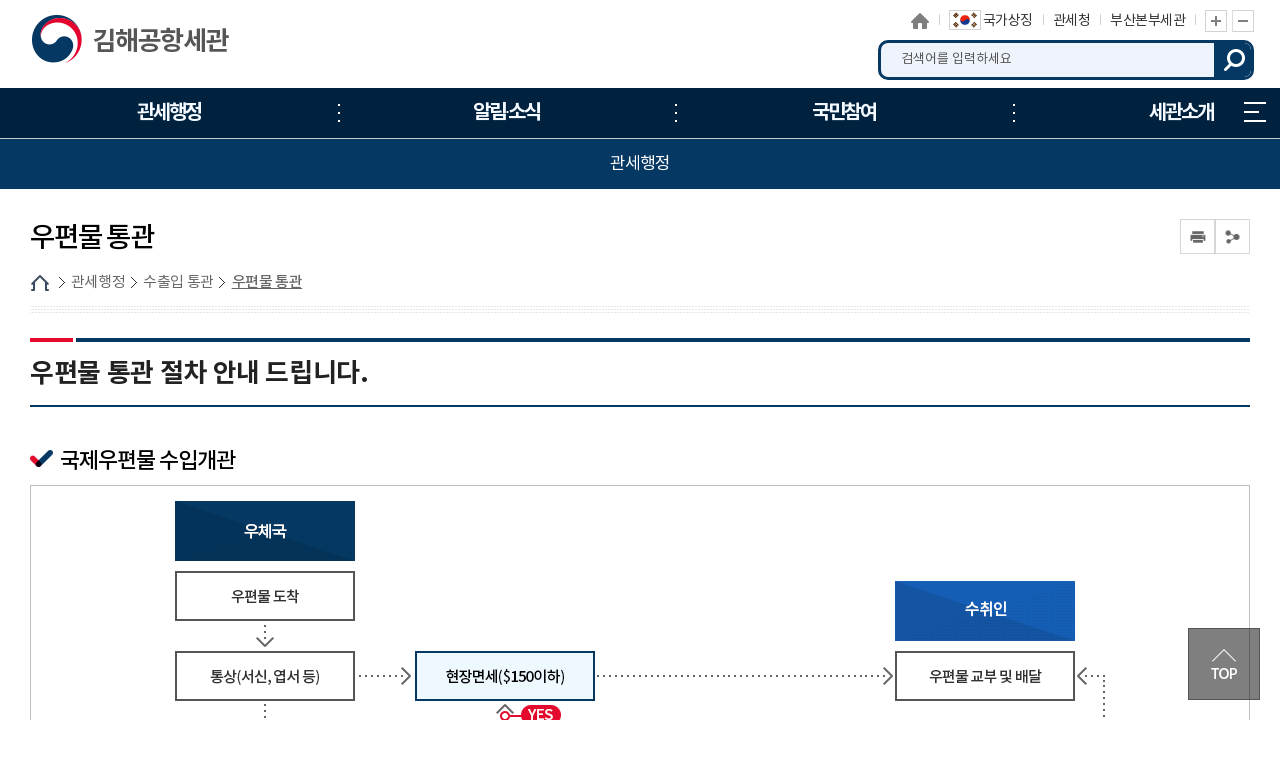

--- FILE ---
content_type: text/html; charset=UTF-8
request_url: https://www.customs.go.kr/gimhae/cm/cntnts/cntntsView.do?mi=6505&cntntsId=820
body_size: 53795
content:





<!DOCTYPE html>
<html lang="ko">
	<head>
		<meta charset="utf-8">
		<meta http-equiv="X-UA-Compatible" content="IE=edge">
		<meta name="viewport" content="width=device-width,initial-scale=1.0,minimum-scale=1.0,maximum-scale=1.0">
        <title>김해공항세관</title>    
        <meta name="keywords" content="김해공항세관">
		<meta name="description" content="김해공항세관 홈페이지에 오신 것을 환영합니다. ">

        <link href="/css/com/jquery/jquery-ui.min.css" rel="stylesheet" />
        <script type="text/javascript" src="/js/html5shiv.js"></script>
		<script type="text/javascript" src="/js/jquery.min.js"></script>
		<script type="text/javascript" src="/js/jquery-ui.min.js"></script>
        <script type="text/javascript" src="/js/jquery.form.min.js"></script>

		<script type="text/javascript" src="/js/jquery.bpopup.min.js"></script> 
		<link rel="stylesheet" href="/css/common/common_v1.css" media="all">   <!-- 공통파일 -->
		<link rel="stylesheet" href="/css/common/webfont.css" media="all"><!-- 공통파일 -->
		<link rel="stylesheet" href="/css/common/con_com.css" media="all"><!-- 공통파일 -->
		<link rel="stylesheet" href="/css/common/cstms.css" media="all"><!-- 공통파일 -->
		<link rel="stylesheet" href="/css/web/gimhae/layout.css" media="all">      
		<link rel="stylesheet" href="/css/web/gimhae/sub_cnt.css" media="all">  

		<link rel="stylesheet" href="/css/board/board.css" media="all"> <!-- 통합게시판 공통 css -->
        <link rel="stylesheet" href="/css/common/popup.css" media="all"><!-- 공통파일 -->
		
		<script type="text/javascript" src="/js/web/gimhae/common.js"></script>
		<script type="text/javascript" src="/js/web/gimhae/common-scroll.js"></script>
		<script type="text/javascript" src="/js/web/gimhae/sub.js"></script>
		<script type='text/javascript' src="/js/web/gimhae/jquery.cookie.js"></script>  
        <script type="text/javascript" src="/js/web/gimhae/modernizr-2.6.2.min.js"></script>
		<script type="text/javascript" src="/js/web/gimhae/slick.min.js"></script>
		<script type="text/javascript" src="/js/common.js"></script> <!-- 공통 스크립트 -->
		
	</head>
    <body>
    	<!-- 바로가기 -->
        <div id="skipArea">
            <a href="#gnb">메인메뉴 바로가기</a> 
            <a href="#container">본문으로 바로가기</a>
        </div>
        <!-- //바로가기 -->
        
        <div id="wrap">
        	<div class="js_mobile_check"></div>
        	<!-- header  -->
            





			<!-- header  -->
            <header id="header">
                <!-- 메뉴 -->
                <div class="headerWrap">
					<!-- 191122 순서 및 코드 전체 변경 -->
					<h1 class="logo" id="logo"><a href="/gimhae/main.do" title="김해공항세관"><span>김해공항세관</span></a></h1>
					

					<!-- 상단 링크 -->
					<div class="toputil">
						<ul class="topLink">
							<li class="home"><a href="/gimhae/main.do" title="홈으로">홈으로</a></li>
							<li class="sym"><a href="https://www.mois.go.kr/frt/sub/popup/p_taegugki_banner/screen.do" target="_blank" title="새창"><img src="/images/web/gimhae/common/img_taegeukgi.png" alt="국가상징"><span>국가상징</span></a></li><!-- 191126 : 추가 -->
							<li class="kcs"><a href="/kcs/main.do" target="_blank" title="관세청 홈페이지 새창열기">관세청</a></li>
                            <li><a href="/busan/main.do" target="_blank" title="상위 본부세관 새창열기">부산본부세관</a></li>
							
							<li class="font_size"><a href="#scaleIn" onclick="scaleIn();" class="btn_Tplus" title="글자 확대">글자 확대</a><a href="#scaleOut" class="btn_Tminus" onclick="scaleOut();" title="글자 축소">글자 축소</a></li>
						</ul>
					</div>
					<!-- //상단 링크-->

					<!-- 검색 -->						
					<link rel="stylesheet" type="text/css" href="/css/search/ark/ark.css" media="screen" >
					<script type="text/javascript" src="/js/search/ark/js/beta.fix.js?v2.0"></script>
					<script type="text/javascript" src="/js/search/ark/js/ark.js?v3.0"></script>


					<div class="search">
						<h2>통합검색</h2>
						<div class="search_wrap">
							<form name="search" id="search" method="post" action="/search/search.jsp" class="clearfix" onsubmit="return false;" target="_blank" title="새창">
							<input type="hidden" name="sysid" id="sysid" value="gimhae" />
							<input type="hidden" name="collection" id="collection"/>
							
								<fieldset>
									<legend>통합검색</legend>
									<label for="query" class="hid">검색어입력</label>
									<input type="search" name="query" id="query" placeholder="검색어를 입력하세요" onKeypress="javascript:pressCheck((event),this);" >
									<!--자동완성기능-->
									<div id="ark"></div>
									<!--//자동완성기능-->
									<a href="#more" onClick="javascript:doSearch();" title="검색" class="btn_top_sear">검색</a>
								</fieldset>
								
							</form>
						</div>
						<div class="search_close">
							<button type="button">검색영역 닫기</button>
						</div>
					</div>						
					<a href="#" class="m_search_btn">모바일 검색영역 버튼</a>
					<!-- // 검색 --> 

					<!-- //191122 순서 및 코드 전체 변경 -->

					<a href="#" class="mob_btn">모바일 메뉴
						<span></span>
						<span></span>
						<span></span>
					</a>

					<!-- 메인메뉴 -->
					<!--START-->
						
						<div id="nav">
							<div id="blind"></div>
							<div id="gnb">
								<ul class="group">
									<li class="menu1"><a href="/gimhae/cm/cntnts/cntntsView.do?mi=6502&cntntsId=817"   target="_self" title="관세행정"><span>관세행정</span></a>
										<ul class="menuBox group">
											<li><a href="#?mi=6501"   target="_self" title="수출입 통관" class="depth"><strong>수출입 통관</strong></a>
												<ul class="group">
													<li><a href="/gimhae/cm/cntnts/cntntsView.do?mi=6502&cntntsId=817"   target="_self" title="수입 통관" class="depth"><strong>수입 통관</strong></a></li>
													<li><a href="/gimhae/cm/cntnts/cntntsView.do?mi=6503&cntntsId=818"   target="_self" title="수출 통관" class="depth"><strong>수출 통관</strong></a></li>
													<li><a href="/gimhae/cm/cntnts/cntntsView.do?mi=6504&cntntsId=819"   target="_self" title="특송물품 통관" class="depth"><strong>특송물품 통관</strong></a></li>
													<li><a href="/gimhae/cm/cntnts/cntntsView.do?mi=6505&cntntsId=820"   target="_self" title="우편물 통관" class="depth"><strong>우편물 통관</strong></a></li>
													<li><a href="/gimhae/cm/cntnts/cntntsView.do?mi=6506&cntntsId=821"   target="_self" title="수입물품 가격신고 제도" class="depth"><strong>수입물품 가격신고 제도</strong></a></li>
													<li><a href="/gimhae/cm/cntnts/cntntsView.do?mi=6507&cntntsId=822"   target="_self" title="납세신고 및 납부방법" class="depth"><strong>납세신고 및 납부방법</strong></a></li>
													<li><a href="/gimhae/cm/cntnts/cntntsView.do?mi=6508&cntntsId=823"   target="_self" title="관세감면 및 감면물품 사후관리" class="depth"><strong>관세감면 및 감면물품 사후관리</strong></a></li>
													<li><a href="/gimhae/cm/cntnts/cntntsView.do?mi=6509&cntntsId=824"   target="_self" title="지식재산권 보호" class="depth"><strong>지식재산권 보호</strong></a></li>
													<li><a href="/gimhae/cm/cntnts/cntntsView.do?mi=6510&cntntsId=825"   target="_self" title="신고/제출서류 보관" class="depth"><strong>신고/제출서류 보관</strong></a></li>
												</ul>
											</li>
											<li><a href="#?mi=6511"   target="_self" title="FTA 활용" class="depth"><strong>FTA 활용</strong></a>
												<ul class="group">
													<li><a href="/gimhae/cm/cntnts/cntntsView.do?mi=6512&cntntsId=826"   target="_self" title="자유무역협정(FTA)란?" class="depth"><strong>자유무역협정(FTA)란?</strong></a></li>
												</ul>
											</li>
											<li><a href="#?mi=6513"   target="_self" title="개인통관" class="depth"><strong>개인통관</strong></a>
												<ul class="group">
													<li><a href="/gimhae/cm/cntnts/cntntsView.do?mi=6514&cntntsId=827"   target="_self" title="해외직구(전자상거래) 통관절차" class="depth"><strong>해외직구(전자상거래) 통관절차</strong></a></li>
													<li><a href="/gimhae/cm/cntnts/cntntsView.do?mi=6515&cntntsId=828"   target="_self" title="해외직구물품 관세환급" class="depth"><strong>해외직구물품 관세환급</strong></a></li>
													<li><a href="/gimhae/cm/cntnts/cntntsView.do?mi=6516&cntntsId=829"   target="_self" title="여행자 휴대품 통관" class="depth"><strong>여행자 휴대품 통관</strong></a></li>
													<li><a href="/gimhae/cm/cntnts/cntntsView.do?mi=6517&cntntsId=830"   target="_self" title="입국장 면세점" class="depth"><strong>입국장 면세점</strong></a></li>
													<li><a href="/gimhae/cm/cntnts/cntntsView.do?mi=8654&cntntsId=2800"   target="_self" title="해외이사화물" class="depth"><strong>해외이사화물</strong></a></li>
													<li><a href="/gimhae/cm/cntnts/cntntsView.do?mi=8660&cntntsId=2807"   target="_self" title="간이통관절차" class="depth"><strong>간이통관절차</strong></a></li>
													<li><a href="/gimhae/cm/cntnts/cntntsView.do?mi=8661&cntntsId=2808"   target="_self" title="출입국시 외환신고제도" class="depth"><strong>출입국시 외환신고제도</strong></a></li>
												</ul>
											</li>
											<li><a href="#?mi=6518"   target="_self" title="기업부담 완화제도" class="depth"><strong>기업부담 완화제도</strong></a>
												<ul class="group">
													<li><a href="/gimhae/cm/cntnts/cntntsView.do?mi=6519&cntntsId=831"   target="_self" title="보세공장제도" class="depth"><strong>보세공장제도</strong></a></li>
													<li><a href="/gimhae/cm/cntnts/cntntsView.do?mi=6520&cntntsId=832"   target="_self" title="관세환급" class="depth"><strong>관세환급</strong></a></li>
													<li><a href="/gimhae/cm/cntnts/cntntsView.do?mi=6521&cntntsId=833"   target="_self" title="관세분할납부 대상" class="depth"><strong>관세분할납부 대상</strong></a></li>
													<li><a href="/gimhae/cm/cntnts/cntntsView.do?mi=6522&cntntsId=834"   target="_self" title="수입 부가세 납부유예제도" class="depth"><strong>수입 부가세 납부유예제도</strong></a></li>
													<li><a href="/gimhae/cm/cntnts/cntntsView.do?mi=6523&cntntsId=835"   target="_self" title="중소기업 활력지원 프로그램" class="depth"><strong>중소기업 활력지원 프로그램</strong></a></li>
													<li><a href="/gimhae/cm/cntnts/cntntsView.do?mi=6524&cntntsId=836"   target="_self" title="해외통관 애로 해소" class="depth"><strong>해외통관 애로 해소</strong></a></li>
													<li><a href="/gimhae/cm/cntnts/cntntsView.do?mi=6525&cntntsId=837"   target="_self" title="관세조사 유예" class="depth"><strong>관세조사 유예</strong></a></li>
												</ul>
											</li>
											<li><a href="#?mi=6526"   target="_self" title="납세협력 프로그램" class="depth"><strong>납세협력 프로그램</strong></a>
												<ul class="group">
													<li><a href="/gimhae/cm/cntnts/cntntsView.do?mi=6527&cntntsId=838"   target="_self" title="보정제도 이용" class="depth"><strong>보정제도 이용</strong></a></li>
													<li><a href="/gimhae/cm/cntnts/cntntsView.do?mi=6528&cntntsId=839"   target="_self" title="AEO 제도" class="depth"><strong>AEO 제도</strong></a></li>
													<li><a href="/gimhae/cm/cntnts/cntntsView.do?mi=6529&cntntsId=840"   target="_self" title="수입세액 정산제도" class="depth"><strong>수입세액 정산제도</strong></a></li>
													<li><a href="/gimhae/cm/cntnts/cntntsView.do?mi=6530&cntntsId=841"   target="_self" title="납세도움정보 제공" class="depth"><strong>납세도움정보 제공</strong></a></li>
												</ul>
											</li>
											<li><a href="#?mi=6531"   target="_self" title="성실신고 이행확인" class="depth"><strong>성실신고 이행확인</strong></a>
												<ul class="group">
													<li><a href="/gimhae/cm/cntnts/cntntsView.do?mi=6532&cntntsId=842"   target="_self" title="관세조사" class="depth"><strong>관세조사</strong></a></li>
													<li><a href="/gimhae/cm/cntnts/cntntsView.do?mi=6533&cntntsId=843"   target="_self" title="종합심사" class="depth"><strong>종합심사</strong></a></li>
													<li><a href="/gimhae/cm/cntnts/cntntsView.do?mi=6534&cntntsId=844"   target="_self" title="원산지 표시" class="depth"><strong>원산지 표시</strong></a></li>
													<li><a href="/gimhae/cm/cntnts/cntntsView.do?mi=6535&cntntsId=845"   target="_self" title="원산지 검증" class="depth"><strong>원산지 검증</strong></a></li>
												</ul>
											</li>
											<li><a href="#?mi=6536"   target="_self" title="성실신고 불이행" class="depth"><strong>성실신고 불이행</strong></a>
												<ul class="group">
													<li><a href="/gimhae/cm/cntnts/cntntsView.do?mi=6537&cntntsId=846"   target="_self" title="신고내용 오류" class="depth"><strong>신고내용 오류</strong></a></li>
													<li><a href="/gimhae/cm/cntnts/cntntsView.do?mi=6538&cntntsId=847"   target="_self" title="불성실 신고" class="depth"><strong>불성실 신고</strong></a></li>
													<li><a href="/gimhae/cm/cntnts/cntntsView.do?mi=6539&cntntsId=848"   target="_self" title="수정수입세금계산서 발급 제한" class="depth"><strong>수정수입세금계산서 발급 제한</strong></a></li>
												</ul>
											</li>
											<li><a href="#?mi=6540"   target="_self" title="납세자 권리보호" class="depth"><strong>납세자 권리보호</strong></a>
												<ul class="group">
													<li><a href="/gimhae/cm/cntnts/cntntsView.do?mi=6541&cntntsId=849"   target="_self" title="관세조사시 납세자 권리보호" class="depth"><strong>관세조사시 납세자 권리보호</strong></a></li>
													<li><a href="/gimhae/cm/cntnts/cntntsView.do?mi=6542&cntntsId=850"   target="_self" title="FTA 원산지검증 납세자 권리보호" class="depth"><strong>FTA 원산지검증 납세자 권리보호</strong></a></li>
													<li><a href="/gimhae/cm/cntnts/cntntsView.do?mi=6543&cntntsId=851"   target="_self" title="납세자 권리구제" class="depth"><strong>납세자 권리구제</strong></a></li>
													<li><a href="/gimhae/cm/cntnts/cntntsView.do?mi=6544&cntntsId=852"   target="_self" title="과세전 적부심사 청구" class="depth"><strong>과세전 적부심사 청구</strong></a></li>
													<li><a href="/gimhae/cm/cntnts/cntntsView.do?mi=6545&cntntsId=853"   target="_self" title="사후 구제절차" class="depth"><strong>사후 구제절차</strong></a></li>
													<li><a href="/gimhae/cm/cntnts/cntntsView.do?mi=6546&cntntsId=854"   target="_self" title="관세 종합상담" class="depth"><strong>관세 종합상담</strong></a></li>
												</ul>
											</li>
										</ul>
									</li>
									<li class="menu2"><a href="/gimhae/na/ntt/selectNttList.do?mi=6548&bbsId=1614"   target="_self" title="알림·소식"><span>알림·소식</span></a>
										<ul class="menuBox group">
											<li><a href="/gimhae/na/ntt/selectNttList.do?mi=6548&bbsId=1614"   target="_self" title="공지사항" class="depth"><strong>공지사항</strong></a>
												</li>
											<li><a href="/gimhae/na/ntt/selectNttList.do?aditColType=김해공항세관&mi=6549&bbsId=1361"   target="_self" title="세관소식" class="depth"><strong>세관소식</strong></a>
												</li>
											<li><a href="/gimhae/na/ntt/selectNttList.do?mi=6550&bbsId=1616"   target="_self" title="보도자료" class="depth"><strong>보도자료</strong></a>
												</li>
											<li><a href="#?mi=6551"   target="_self" title="공고/공시" class="depth"><strong>공고/공시</strong></a>
												<ul class="group">
													<li><a href="/gimhae/na/ntt/selectNttList.do?mi=10064&bbsId=1884"   target="_self" title="세관공고" class="depth"><strong>세관공고</strong></a></li>
													<li><a href="/gimhae/ad/go/gongMeList.do?tcd=1&mi=6552"   target="_self" title="공매공고" class="depth"><strong>공매공고</strong></a></li>
													<li><a href="/gimhae/ad/go/gongMeList.do?tcd=2&mi=9020"   target="_self" title="공시송달방" class="depth"><strong>공시송달방</strong></a></li>
													<li><a href="/gimhae/na/ntt/selectNttList.do?mi=6554&bbsId=1365"   target="_self" title="보세판매장 공고" class="depth"><strong>보세판매장 공고</strong></a></li>
												</ul>
											</li>
										</ul>
									</li>
									<li class="menu3"><a href="/gimhae/cm/cntnts/cntntsView.do?mi=6556&cntntsId=865"   target="_self" title="국민참여"><span>국민참여</span></a>
										<ul class="menuBox group">
											<li><a href="/gimhae/cm/cntnts/cntntsView.do?mi=6556&cntntsId=865"   target="_self" title="국민신문고" class="depth"><strong>국민신문고</strong></a>
												</li>
											<li><a href="#?mi=6557"   target="_self" title="신고센터" class="depth"><strong>신고센터</strong></a>
												<ul class="group">
													<li><a href="/gimhae/ad/cntnts/cntntsView.do?cntntsId=3109&mi=8290"   target="_self" title="밀수 신고" class="depth"><strong>밀수 신고</strong></a></li>
													<li><a href="/gimhae/ad/cntnts/cntntsView.do?cntntsId=2927&mi=6559"   target="_self" title="예산낭비 신고" class="depth"><strong>예산낭비 신고</strong></a></li>
													<li><a href="/gimhae/ad/cntnts/cntntsView.do?cntntsId=2928&mi=6560"   target="_self" title="체납자 은닉재산 신고센터" class="depth"><strong>체납자 은닉재산 신고센터</strong></a></li>
													<li><a href="/gimhae/ad/cntnts/cntntsView.do?cntntsId=2929&mi=6561"   target="_self" title="원산지표시 및 유통이력 위반신고" class="depth"><strong>원산지표시 및 유통이력 위반신고</strong></a></li>
													<li><a href="/gimhae/cm/cntnts/cntntsView.do?mi=8295&cntntsId=874"   target="_self" title="부정부패 신고" class="depth"><strong>부정부패 신고</strong></a></li>
												</ul>
											</li>
											<li><a href="#?mi=6563"   target="_self" title="세관장과의 대화" class="depth"><strong>세관장과의 대화</strong></a>
												<ul class="group">
													<li><a href="/gimhae/cm/cntnts/cntntsView.do?cntntsId=6564&mi=6564"   target="_self" title="이용안내" class="depth"><strong>이용안내</strong></a></li>
												</ul>
											</li>
											<li><a href="#?mi=6565"   target="_self" title="통합 자료실" class="depth"><strong>통합 자료실</strong></a>
												<ul class="group">
													<li><a href="/gimhae/na/ntt/selectNttList.do?mi=6566&bbsId=1617"   target="_self" title="자료실" class="depth"><strong>자료실</strong></a></li>
													<li><a href="/gimhae/ad/tr/trTermList.do?mi=6567"   target="_self" title="관세 용어사전" class="depth"><strong>관세 용어사전</strong></a></li>
													<li><a href="/gimhae/cm/cntnts/cntntsView.do?mi=8881&cntntsId=2831"   target="_self" title="관련 사이트" class="depth"><strong>관련 사이트</strong></a></li>
													<li><a href="/gimhae/na/ntt/selectNttList.do?mi=6569&bbsId=2053"   target="_self" title="민원업무편람" class="depth"><strong>민원업무편람</strong></a></li>
												</ul>
											</li>
											<li><a href="#?mi=6570"   target="_self" title="여론광장" class="depth"><strong>여론광장</strong></a>
												<ul class="group">
													<li><a href="/gimhae/na/ntt/selectNttList.do?mi=6571&bbsId=1389"   target="_self" title="칭찬합시다" class="depth"><strong>칭찬합시다</strong></a></li>
													<li><a href="/gimhae/cm/cntnts/cntntsView.do?mi=6572&cntntsId=5050"   target="_self" title="국민제안" class="depth"><strong>국민제안</strong></a></li>
												</ul>
											</li>
											<li><a href="#?mi=11587"   target="_self" title="안전보건" class="depth"><strong>안전보건</strong></a>
												<ul class="group">
													<li><a href="/gimhae/cm/cntnts/cntntsView.do?mi=11588&cntntsId=6040"   target="_self" title="안전보건 경영방침" class="depth"><strong>안전보건 경영방침</strong></a></li>
													<li><a href="https://www.safetyreport.go.kr"   rel="noopener noreferrer" target="_blank" title="안전신문고(새창으로 이동됩니다.)"  class="depth"><strong>안전신문고</strong></a></li>
													<li><a href="/gimhae/cm/cntnts/cntntsView.do?mi=11939&cntntsId=6220"   target="_self" title="안전보건 의견함" class="depth"><strong>안전보건 의견함</strong></a></li>
												</ul>
											</li>
										</ul>
									</li>
									<li class="menu4"><a href="/gimhae/cm/cntnts/cntntsView.do?mi=6574&cntntsId=2063"   target="_self" title="세관소개"><span>세관소개</span></a>
										<ul class="menuBox group">
											<li><a href="/gimhae/cm/cntnts/cntntsView.do?mi=6574&cntntsId=2063"   target="_self" title="세관장 소개" class="depth"><strong>세관장 소개</strong></a>
												</li>
											<li><a href="/gimhae/cm/cntnts/cntntsView.do?mi=6575&cntntsId=2064"   target="_self" title="연혁 및 특성" class="depth"><strong>연혁 및 특성</strong></a>
												</li>
											<li><a href="https://tradedata.go.kr"   rel="noopener noreferrer" target="_blank" title="세관통계(새창으로 이동됩니다.)"  class="depth"><strong>세관통계</strong></a>
												</li>
											<li><a href="#?mi=6577"   target="_self" title="조직과 기능" class="depth"><strong>조직과 기능</strong></a>
												<ul class="group">
													<li><a href="/gimhae/cm/cntnts/cntntsView.do?mi=6578&cntntsId=2065"   target="_self" title="조직도" class="depth"><strong>조직도</strong></a></li>
													<li><a href="/gimhae/ad/de/selectEmpName.do?mi=6579"   target="_self" title="업무안내" class="depth"><strong>업무안내</strong></a></li>
												</ul>
											</li>
											<li><a href="/gimhae/na/ntt/selectNttList.do?mi=6580&bbsId=1725"   target="_self" title="세관 홍보관" class="depth"><strong>세관 홍보관</strong></a>
												</li>
											<li><a href="/gimhae/lm/locationMapView.do?mi=6581"   target="_self" title="찾아오시는 길" class="depth"><strong>찾아오시는 길</strong></a>
										</ul>
									</li>
								</ul>
								<a href="/gimhae/sitemap.do?mi=7798" class="sitemap" title="누리집 안내지도">누리집 안내지도<span></span><span></span><span></span></a>
							</div>
						</div>
					<!--END-->
					<!-- //메인메뉴 -->

                </div>
                <!-- //메뉴 --> 
            </header>
            <!-- //header  --> 
			

   
            <!-- //header  --> 
            
            <!-- container -->
            <div id="sub_container_wrap">
				<div class="sub_content_wrap">

                    <!-- 왼쪽메뉴 -->        
                    



	                <aside id="menu">
	                	<!--START-->
										
										<input type="hidden" id="leftCurrMi" value="6505">
										<input type="hidden" id="tabBaseMi" value="6505">
										<input type="hidden" id="tabUpperMi" value="">
										<input type="hidden" id="tabUpperMenu" value="">

										<h2>관세행정</h2>
										<nav>
											<ul class="lnb">
												<li ><a data-id="6501" href="#?mi=6501"  title="수출입 통관" >수출입 통관</a>
													<ul class="subLnb">
														<li ><a id="6502" href="/gimhae/cm/cntnts/cntntsView.do?mi=6502&cntntsId=817"  title="수입 통관" >수입 통관</a></li>
														<li ><a id="6503" href="/gimhae/cm/cntnts/cntntsView.do?mi=6503&cntntsId=818"  title="수출 통관" >수출 통관</a></li>
														<li ><a id="6504" href="/gimhae/cm/cntnts/cntntsView.do?mi=6504&cntntsId=819"  title="특송물품 통관" >특송물품 통관</a></li>
														<li class="on"><a id="6505" href="/gimhae/cm/cntnts/cntntsView.do?mi=6505&cntntsId=820"  title="우편물 통관" >우편물 통관</a></li>
														<li ><a id="6506" href="/gimhae/cm/cntnts/cntntsView.do?mi=6506&cntntsId=821"  title="수입물품 가격신고 제도" >수입물품 가격신고 제도</a></li>
														<li ><a id="6507" href="/gimhae/cm/cntnts/cntntsView.do?mi=6507&cntntsId=822"  title="납세신고 및 납부방법" >납세신고 및 납부방법</a></li>
														<li ><a id="6508" href="/gimhae/cm/cntnts/cntntsView.do?mi=6508&cntntsId=823"  title="관세감면 및 감면물품 사후관리" >관세감면 및 감면물품 사후관리</a></li>
														<li ><a id="6509" href="/gimhae/cm/cntnts/cntntsView.do?mi=6509&cntntsId=824"  title="지식재산권 보호" >지식재산권 보호</a></li>
														<li ><a id="6510" href="/gimhae/cm/cntnts/cntntsView.do?mi=6510&cntntsId=825"  title="신고/제출서류 보관" >신고/제출서류 보관</a></li>
													</ul>
												</li>
												<li ><a data-id="6511" href="#?mi=6511"  title="FTA 활용" >FTA 활용</a>
													<ul class="subLnb">
														<li ><a id="6512" href="/gimhae/cm/cntnts/cntntsView.do?mi=6512&cntntsId=826"  title="자유무역협정(FTA)란?" >자유무역협정(FTA)란?</a></li>
													</ul>
												</li>
												<li ><a data-id="6513" href="#?mi=6513"  title="개인통관" >개인통관</a>
													<ul class="subLnb">
														<li ><a id="6514" href="/gimhae/cm/cntnts/cntntsView.do?mi=6514&cntntsId=827"  title="해외직구(전자상거래) 통관절차" >해외직구(전자상거래) 통관절차</a></li>
														<li ><a id="6515" href="/gimhae/cm/cntnts/cntntsView.do?mi=6515&cntntsId=828"  title="해외직구물품 관세환급" >해외직구물품 관세환급</a></li>
														<li ><a id="6516" href="/gimhae/cm/cntnts/cntntsView.do?mi=6516&cntntsId=829"  title="여행자 휴대품 통관" >여행자 휴대품 통관</a></li>
														<li ><a id="6517" href="/gimhae/cm/cntnts/cntntsView.do?mi=6517&cntntsId=830"  title="입국장 면세점" >입국장 면세점</a></li>
														<li ><a id="8653" href="/gimhae/cm/cntnts/cntntsView.do?mi=8654&cntntsId=2800"  title="해외이사화물" >해외이사화물</a></li>
														<li ><a id="8660" href="/gimhae/cm/cntnts/cntntsView.do?mi=8660&cntntsId=2807"  title="간이통관절차" >간이통관절차</a></li>
														<li ><a id="8661" href="/gimhae/cm/cntnts/cntntsView.do?mi=8661&cntntsId=2808"  title="출입국시 외환신고제도" >출입국시 외환신고제도</a></li>
													</ul>
												</li>
												<li ><a data-id="6518" href="#?mi=6518"  title="기업부담 완화제도" >기업부담 완화제도</a>
													<ul class="subLnb">
														<li ><a id="6519" href="/gimhae/cm/cntnts/cntntsView.do?mi=6519&cntntsId=831"  title="보세공장제도" >보세공장제도</a></li>
														<li ><a id="6520" href="/gimhae/cm/cntnts/cntntsView.do?mi=6520&cntntsId=832"  title="관세환급" >관세환급</a></li>
														<li ><a id="6521" href="/gimhae/cm/cntnts/cntntsView.do?mi=6521&cntntsId=833"  title="관세분할납부 대상" >관세분할납부 대상</a></li>
														<li ><a id="6522" href="/gimhae/cm/cntnts/cntntsView.do?mi=6522&cntntsId=834"  title="수입 부가세 납부유예제도" >수입 부가세 납부유예제도</a></li>
														<li ><a id="6523" href="/gimhae/cm/cntnts/cntntsView.do?mi=6523&cntntsId=835"  title="중소기업 활력지원 프로그램" >중소기업 활력지원 프로그램</a></li>
														<li ><a id="6524" href="/gimhae/cm/cntnts/cntntsView.do?mi=6524&cntntsId=836"  title="해외통관 애로 해소" >해외통관 애로 해소</a></li>
														<li ><a id="6525" href="/gimhae/cm/cntnts/cntntsView.do?mi=6525&cntntsId=837"  title="관세조사 유예" >관세조사 유예</a></li>
													</ul>
												</li>
												<li ><a data-id="6526" href="#?mi=6526"  title="납세협력 프로그램" >납세협력 프로그램</a>
													<ul class="subLnb">
														<li ><a id="6527" href="/gimhae/cm/cntnts/cntntsView.do?mi=6527&cntntsId=838"  title="보정제도 이용" >보정제도 이용</a></li>
														<li ><a id="6528" href="/gimhae/cm/cntnts/cntntsView.do?mi=6528&cntntsId=839"  title="AEO 제도" >AEO 제도</a></li>
														<li ><a id="6529" href="/gimhae/cm/cntnts/cntntsView.do?mi=6529&cntntsId=840"  title="수입세액 정산제도" >수입세액 정산제도</a></li>
														<li ><a id="6530" href="/gimhae/cm/cntnts/cntntsView.do?mi=6530&cntntsId=841"  title="납세도움정보 제공" >납세도움정보 제공</a></li>
													</ul>
												</li>
												<li ><a data-id="6531" href="#?mi=6531"  title="성실신고 이행확인" >성실신고 이행확인</a>
													<ul class="subLnb">
														<li ><a id="6532" href="/gimhae/cm/cntnts/cntntsView.do?mi=6532&cntntsId=842"  title="관세조사" >관세조사</a></li>
														<li ><a id="6533" href="/gimhae/cm/cntnts/cntntsView.do?mi=6533&cntntsId=843"  title="종합심사" >종합심사</a></li>
														<li ><a id="6534" href="/gimhae/cm/cntnts/cntntsView.do?mi=6534&cntntsId=844"  title="원산지 표시" >원산지 표시</a></li>
														<li ><a id="6535" href="/gimhae/cm/cntnts/cntntsView.do?mi=6535&cntntsId=845"  title="원산지 검증" >원산지 검증</a></li>
													</ul>
												</li>
												<li ><a data-id="6536" href="#?mi=6536"  title="성실신고 불이행" >성실신고 불이행</a>
													<ul class="subLnb">
														<li ><a id="6537" href="/gimhae/cm/cntnts/cntntsView.do?mi=6537&cntntsId=846"  title="신고내용 오류" >신고내용 오류</a></li>
														<li ><a id="6538" href="/gimhae/cm/cntnts/cntntsView.do?mi=6538&cntntsId=847"  title="불성실 신고" >불성실 신고</a></li>
														<li ><a id="6539" href="/gimhae/cm/cntnts/cntntsView.do?mi=6539&cntntsId=848"  title="수정수입세금계산서 발급 제한" >수정수입세금계산서 발급 제한</a></li>
													</ul>
												</li>
												<li ><a data-id="6540" href="#?mi=6540"  title="납세자 권리보호" >납세자 권리보호</a>
													<ul class="subLnb">
														<li ><a id="6541" href="/gimhae/cm/cntnts/cntntsView.do?mi=6541&cntntsId=849"  title="관세조사시 납세자 권리보호" >관세조사시 납세자 권리보호</a></li>
														<li ><a id="6542" href="/gimhae/cm/cntnts/cntntsView.do?mi=6542&cntntsId=850"  title="FTA 원산지검증 납세자 권리보호" >FTA 원산지검증 납세자 권리보호</a></li>
														<li ><a id="6543" href="/gimhae/cm/cntnts/cntntsView.do?mi=6543&cntntsId=851"  title="납세자 권리구제" >납세자 권리구제</a></li>
														<li ><a id="6544" href="/gimhae/cm/cntnts/cntntsView.do?mi=6544&cntntsId=852"  title="과세전 적부심사 청구" >과세전 적부심사 청구</a></li>
														<li ><a id="6545" href="/gimhae/cm/cntnts/cntntsView.do?mi=6545&cntntsId=853"  title="사후 구제절차" >사후 구제절차</a></li>
														<li ><a id="6546" href="/gimhae/cm/cntnts/cntntsView.do?mi=6546&cntntsId=854"  title="관세 종합상담" >관세 종합상담</a></li>
														</ul>
													</li>
												</ul>
											</nav>





	                	<!--END-->
	                </aside>

                    <!-- //왼쪽메뉴 --> 
                    <!-- sub 내용 -->
                    <section id="sub_content">
                        <div class="title_area">
			                



							<h2 class="pageTitle">우편물 통관</h2>
							<div class="location">
                                <a href="/gimhae/main.do" class="home">HOME</a>
                                
								<span><a href='/gimhae/cm/cntnts/cntntsView.do?mi=6502&cntntsId=817'>관세행정</a></span><span><a href='/gimhae/cm/cntnts/cntntsView.do?mi=6502&cntntsId=817'>수출입 통관</a></span><strong><a href='/gimhae/cm/cntnts/cntntsView.do?mi=6505&cntntsId=820'>우편물 통관</a></strong>
                            </div>
                            
  
								
							<!-- sns -->
                            



							<div class="snsBox">
								<button type="button" class="btnPrint"><span>인쇄</span></button>
								<button type="button" class="btnShare"><span>공유</span></button>
								<div class="sns_more">
									<button type="button" class="btnlink" title="URL공유"><span>URL공유</span></button>
									<button type="button" class="btnFbook" title="페이스북"><span>페이스북</span></button>
									<button type="button" class="btnTwt" title="트위터"><span>트위터</span></button>
									<button type="button" class="btnkko" title="카카오스토리"><span>카카오스토리</span></button>
									<!--<button type="button" class="btnBlog" title="블로그"><span>블로그</span></button>-->
								</div>
							</div>  
                            <!-- //sns -->
                        </div>
                        
                        <div class="subCntBody clearfix">
                            <!-- 페이지뷰 : 서브콘텐츠 시작-->
                            <div>
                            	
								



<div>
   <!--START-->
										
<!-- 8653 UPPER TAB START-->

<!-- 8653 UPPER TAB END-->
										
<!-- 6553 UPPER TAB START-->

<!-- 6553 UPPER TAB END-->
										
<!-- 6558 UPPER TAB START-->

<!-- 6558 UPPER TAB END-->
										
<!-- 6562 UPPER TAB START-->

<!-- 6562 UPPER TAB END-->
										
<!-- 6568 UPPER TAB START-->

<!-- 6568 UPPER TAB END-->
										
<!-- 11938 UPPER TAB START-->

<!-- 11938 UPPER TAB END-->
										
    <!--END-->
</div>
	



								





<div id="cntntsView">	
	
	
		<!-- 페이지뷰 : 서브콘텐츠 시작-->
<h3 class="cstms_tit">우편물 통관 절차 안내 드립니다.</h3>

<h4 class="tit1">국제우편물 수입개관</h4>

<div class="box_st1 rsp_img ac mgt10"><img alt="국제우편물 수입개관 이미지. 자세한 설명은 아래참고" src="/images/common/cstms/img_020104_1.png" />
<div class="hid">
<ol>
	<li>우체국 : 우편물 도착</li>
	<li>통상(서신, 엽서 등)
	<ul>
		<li>현장면세($150이하) &rarr; 수취인 : 우편물 교부 및 배달</li>
		<li>우편물검사 &rarr; 현장면세여부
		<ul>
			<li>Yes 일 경우 : 현장면세($150이하) &rarr; 수취인 : 우편물 교부 및 배달</li>
			<li>No 일 경우 : 심사대상물품
			<ul>
				<li>국제우편물통관 &rarr; 현장과세($1,000이하)
				<ol>
					<li>우체국 세액통지(세관)</li>
					<li>납부고지서 발급 및 수납(우체국)</li>
					<li>수취인 : 우편물 교부 및 배달</li>
				</ol>
				</li>
				<li>국제우편물통관 &rarr; 통관안내서 작성 및 발송
				<ul>
					<li>간이통관($1,000이하)
					<ol>
						<li>우체국 세액통지(세관)</li>
						<li>납부고지서 발급 및 수납(우체국)</li>
						<li>수취인 : 우편물 교부 및 배달</li>
					</ol>
					</li>
					<li>수입신고($1,000초과)
					<ol>
						<li>수입신고 수리</li>
						<li>수취인 : 우편물 교부 및 배달</li>
					</ol>
					</li>
				</ul>
				</li>
			</ul>
			</li>
		</ul>
		</li>
	</ul>
	</li>
</ol>
</div>
</div>

<h4 class="tit1 mgt40">우편물의 통관절차</h4>

<ul class="list_st1">
	<li>해외 친지 등이 우리나라의 거주자에게 기증하는 물품 등 일정금액(물품가격이 미화 150불) 이하의 물품은 관세를 면세해 주는 제도를 두고 있습니다.</li>
	<li>이와 같이 세관직원이 현장면세한 우편물은 수취인주소지의 배달우체국으로 이관되어 수취인이 자택에서 배달받게 되며, 과세대상우편물은 수취인이 세금을 내야 통관이 가능하며, 일부물품은 수입제한요건을 충족(검역증 등)해야 통관이 가능합니다.</li>
</ul>

<p class="ar"><a class="btn_bl ico_w" href="/kcs/na/ntt/selectNttInfo.do?mi=2913&bbsId=1411&nttSn=10058730&nttSnUrl=25cebbf896a11f70bc6feb6a66b2c663" rel="noopener noreferrer" target="_blank" title="간이통관제도(카드뉴스)바로가기(새창)">간이통관제도 (카드뉴스)<span class="link"> </span></a></p>

<h4 class="tit1 mgt40">우편물의 수입신고방법</h4>

<h5 class="tit2">간이수입신고</h5>

<ul class="list_st1">
	<li>[일반수입신고]대상 이외의 물품은 간이수입신고대상으로서 수취인이 세관에 수입신고를 하지 않더라도 우편물에 부착된 세관신고서의 물품명세에 의하여 과세 및 면세여부를 결정합니다.</li>
	<li>면세 및 과세대상은 물품의 가격, 수량, 반입사유 등을 고려하여 결정하며, 면세 또는 세금이 결정된 우편물은 우체국에서 수취인의 주소지까지 배달하고, 수취인은 세금을 납부한 후 우편물을 수령할 수 있습니다.</li>
</ul>

<h5 class="tit2 mgt30">일반수입신고</h5>

<ul class="list_st1">
	<li>다음의 물품들은 일반수입신고 대상으로 관세사를 통하여 수입신고를 하여야 하며, 수입제한품목인 경우 품목별 관련법령에서 정하는 추천&middot;허가&middot;승인 등의 증명 서류를 첨부하여야 합니다.</li>
</ul>

<div class="box_st2 mgt10 cstms_ml1">
<h5 class="tit3 pc_blue cstms_ml0">일반수입신고 대상물품</h5>

<ol class="list_ol1 cstms_ml0">
	<li><span class="num">1</span> 법령에 따라 수출입이 제한되거나 금지되는 물품</li>
	<li><span class="num">2</span> 관세법 제226조에 따라 세관장의 확인이 필요한 물품</li>
	<li><span class="num">3</span> 판매를 목적으로 반입하는 물품</li>
	<li><span class="num">4</span> 물품가격 미화 1,000불 초과 물품</li>
	<li><span class="num">5</span> 과세가격 500만원 상당액을 초과하는 선물</li>
	<li><span class="num">6</span> 수취인이 일반수입신고를 신청하는 물품</li>
</ol>
</div>
<!-- //페이지뷰 : 서브콘텐츠 끝 -->
	
</div>

								


								
								 
							    


<script>
	//만족도 조사 ( 엔터 )
	$(function(){
		$('#csnstOpinion').keypress(function(event){
			if ( event.which == 13 ) {
				$('.csnstSubmit').click();
			}	
		});
			
	});
	
	$(document).on('click','.csnstSubmit',function(){
		/* 20/01/02 담당자 요청으로 제거
		if(!confirm('만족도 조사에 참여하시겠습니까?')){
			return false;
		} else {

		}
		*/
		
		if ($("input[name='csnstScore']:checked").val() == null) {
			alert("만족도 항목을 선택해주세요.");
			return false;
		} 
		
		var data = $("#csnstForm").serialize();
		
		$.ajax({
			type: "POST",
			datatype:"json",
			data: data,
			url: "/gimhae/cs/csnst/insertCsnstInfo.do",
			success:function(result){
				var retValue = result;
				if(retValue == 1){
					alert("만족도 참여를 완료하였습니다.");
				} else if(retValue == 2){
					alert("하루에 1회만 참여할 수 있습니다.");
				} else {
					alert("만족도 참여에 실패하였습니다.");
				}
			},
			error:function(data) {   
				alert("오류가 발생하였습니다.\n관리자에게 문의하세요.");
			}
					
		});		
	});
</script>								
								<!-- 만족도조사 -->
						        <div class="satisfaction"> 
						            <h3 class="hid">콘텐츠 만족도 조사</h3>
						            <p class="question">  페이지에서 제공하는 정보에 대하여 어느 정도 만족하셨습니까?  </p>
						            <form name="csnstForm" id="csnstForm" method="post" >
						                <fieldset>
						                    <legend>만족도 조사</legend>
						                    <input type="hidden" name="sysId" id="csnstSysId" value='gimhae'>
						                    <input type="hidden" name="menuId" id="csnstMenuId" value="6505">
						                    <div class="satisfaction_list">
						                        <div class="input_radio">
						                            <input name="csnstScore" value="5" id="csnstScore1" type="radio">
						                            <label for="csnstScore1">매우만족</label>
						                            <input name="csnstScore" value="4" id="csnstScore2" type="radio">
						                            <label for="csnstScore2">만족</label>
						                            <input name="csnstScore" value="3" id="csnstScore3" type="radio">
						                            <label for="csnstScore3">보통</label>
						                            <input name="csnstScore" value="2" id="csnstScore4" type="radio">
						                            <label for="csnstScore4">불만족</label>
						                            <input name="csnstScore" value="1" id="csnstScore5" type="radio">
						                            <label for="csnstScore5">매우불만족</label>
						                        </div>
						                        <div class="opinion">
						                            <label for="csnstOpinion">기타의견 :</label> <input type="text" name="csnstOpinion" id="csnstOpinion" title="의견을 입력해주세요" placeholder="의견을 입력해 주세요" style="height:24px">
						                            <input type="button" title="평가하기" value="평가하기" class="csnstSubmit">
						                        </div>
						                    </div>
						                </fieldset>
						            </form>
						        </div>
						        <!-- //만족도조사 -->                            	
                            </div>						
                        	<!-- //페이지뷰 : 서브콘텐츠 끝 --> 
							
		                       					
                        </div>          	
                        
                    </section>
                    <!-- // sub 내용-->
                </div>
			</div>
			<!-- footer -->
            



			<!-- footer -->
            <footer>
                <div class="area_footer">
                    <div class="box_footer">	
						
						<ul class="footer_link">
							<li><a href="/gimhae/cm/cntnts/cntntsView.do?mi=7789&cntntsId=2640" title="이용안내 바로가기">이용안내</a></li>		
							<li><a href="/gimhae/cm/cntnts/cntntsView.do?mi=7794&cntntsId=2612" title="읽기전용프로그램 바로가기">읽기전용프로그램</a></li>
							<li><a href="/gimhae/cm/cntnts/cntntsView.do?mi=7792&cntntsId=2610" title="저작권보호정책 바로가기">저작권보호정책</a></li>
							<li class="point"><a href="/gimhae/cm/cntnts/cntntsView.do?mi=7790&cntntsId=2609" title="개인정보 처리방침 바로가기">개인정보처리방침</a></li>
							<li><a href="/gimhae/lm/locationMapView.do?mi=6581" title="찾아오시는길 바로가기">찾아오시는길</a></li>					
						</ul>
						
						<div class="footBtnWrap">
							<div class="footBtn">
								<button type="button"><span>관련 누리집</span></button>
								<div>
									<!-- 191021 수정 : 하위 링크 삭제 및 li에 클래스값 변경 -->
									<ul>
										<li><a href="/kcs/main.do" title="관세청 홈페이지(새창으로 이동됩니다.)" target="_blank">관세청</a></li>
                                        <li><a href="http://unipass.customs.go.kr/" title="UNI-PASS전자통관(새창으로 이동됩니다.)" target="_blank">UNI-PASS전자통관</a></li>
										<li><a href="/foreign/main.do" title="해외통관지원센터(새창으로 이동됩니다.)" target="_blank">해외통관지원센터</a></li>
										
										<li><a href="/ftaportalkor/main.do" title="FTA 포털(새창으로 이동됩니다.)" target="_blank">FTA 포털</a></li>
                                        <li><a href="/call/main.do" title="고객지원센터(새창) 바로가기" target="_blank">고객지원센터</a></li>
										
										<li><a href="https://tradedata.go.kr" title="수출입무역통계(새창으로 이동됩니다.)" target="_blank">수출입무역통계</a></li>
										<li><a href="https://unipass.customs.go.kr/clip/index.do" title="관세법령정보포털(새창으로 이동됩니다.)" target="_blank">관세법령정보포털</a></li>
										<li><a href="https://bigdata.customs.go.kr" title="빅데이터 포털(새창으로 이동됩니다.)" target="_blank">빅데이터 포털</a></li>
									</ul>
									<!-- //191021 수정 -->
								</div>
							</div>
							<!-- 230411 수정 -->
							<div class="footBtn">
								<button type="button"><span>세관 바로가기</span></button>
								<div>
									<ul>
										<li class="ft_btn_1d"><a href="/incheon_airport/main.do" target="_blank" title="인천공항본부세관(새창으로 이동됩니다.)">인천공항본부세관</a>
											<ul>
												<li><a href="/kimpo/main.do" target="_blank" title="김포공항세관(새창으로 이동됩니다.)">김포공항세관</a></li>
											</ul>
										</li>
										<li class="ft_btn_1d"><a href="/incheon/main.do" target="_blank" title="인천본부세관(새창으로 이동됩니다.)">인천본부세관</a>
											<ul>
												<li><a href="/suwon/main.do" target="_blank" title="수원세관(새창으로 이동됩니다.)">수원세관</a></li>
												<li><a href="/ansan/main.do" target="_blank" title="안산세관(새창으로 이동됩니다.)">안산세관</a></li>
											</ul>
										</li>
										<li class="ft_btn_1d"><a href="/seoul/main.do" target="_blank" title="서울본부세관(새창으로 이동됩니다.)">서울본부세관</a>
											<ul>
												<li><a href="/anyang/main.do" target="_blank" title="안양세관(새창으로 이동됩니다.)">안양세관</a></li>
												<li><a href="/cheonan/main.do" target="_blank" title="천안세관(새창으로 이동됩니다.)">천안세관</a></li>
												<li><a href="/cheongju/main.do" target="_blank" title="청주세관(새창으로 이동됩니다.)">청주세관</a></li>	
												<li><a href="/daejeon/main.do" target="_blank" title="대전세관(새창으로 이동됩니다.)">대전세관</a></li>		
												<li><a href="/sokcho/main.do" target="_blank" title="속초세관(새창으로 이동됩니다.)">속초세관</a></li>		
												<li><a href="/donghae/main.do" target="_blank" title="동해세관(새창으로 이동됩니다.)">동해세관</a></li>
												<li><a href="/seongnam/main.do" target="_blank" title="성남세관(새창으로 이동됩니다.)">성남세관</a></li>
												<li><a href="/paju/main.do" target="_blank" title="파주세관(새창으로 이동됩니다.)">파주세관</a></li>
											</ul>
										</li>
										<li class="ft_btn_1d"><a href="/busan/main.do" target="_blank" title="부산본부세관(새창으로 이동됩니다.)">부산본부세관</a>
											<ul>
												<li><a href="/gimhae/main.do" target="_blank" title="김해공항세관(새창으로 이동됩니다.)">김해공항세관</a></li>
												<li><a href="/yangsan/main.do" target="_blank" title="양산세관(새창으로 이동됩니다.)">양산세관</a></li>
												<li><a href="/yongdang/main.do" target="_blank" title="용당세관(새창으로 이동됩니다.)">용당세관</a></li>
												<li><a href="/changwon/main.do" target="_blank" title="창원세관(새창으로 이동됩니다.)">창원세관</a></li>
												<li><a href="/masan/main.do" target="_blank" title="마산세관(새창으로 이동됩니다.)">마산세관</a></li>
												
												<li><a href="/geoje/main.do" target="_blank" title="경남남부세관(새창으로 이동됩니다.)">경남남부세관</a></li>
												<li><a href="/jinju/main.do" target="_blank" title="경남서부세관(새창으로 이동됩니다.)">경남서부세관</a></li>
											</ul>
										</li>

										<li class="ft_btn_1d"><a href="/daegu/main.do" target="_blank" title="대구본부세관(새창으로 이동됩니다.)">대구본부세관</a>
											<ul>
												<li><a href="/ulsan/main.do" target="_blank" title="울산세관(새창으로 이동됩니다.)">울산세관</a></li>
												<li><a href="/gumi/main.do" target="_blank" title="구미세관(새창으로 이동됩니다.)">구미세관</a></li>
												<li><a href="/pohang/main.do" target="_blank" title="포항세관(새창으로 이동됩니다.)">포항세관</a></li>
												
												
												
											</ul>
										</li>
										<li class="ft_btn_1d"><a href="/gwangju/main.do" target="_blank" title="광주본부세관(새창으로 이동됩니다.)">광주본부세관</a>
											<ul>
												<li><a href="/gwangyang/main.do" target="_blank" title="광양세관(새창으로 이동됩니다.)">광양세관</a></li>
												<li><a href="/yeosu/main.do" target="_blank" title="여수세관(새창으로 이동됩니다.)">여수세관</a></li>
												<li><a href="/mokpo/main.do" target="_blank" title="목포세관(새창으로 이동됩니다.)">목포세관</a></li>
												
												<li><a href="/gunsan/main.do" target="_blank" title="군산세관(새창으로 이동됩니다.)">군산세관</a></li>
												<li><a href="/jeju/main.do" target="_blank" title="제주세관(새창으로 이동됩니다.)">제주세관</a></li>
												<li><a href="/jeonju/main.do" target="_blank" title="전주세관(새창으로 이동됩니다.)">전주세관</a></li>
												
											</ul>
										</li>
										<li class="ft_btn_1d"><a href="/pyeongtaek/main.do" target="_blank" title="평택세관(새창으로 이동됩니다.)">평택세관</a></li>
										<li class="ft_btn_1d"><a href="/cclss/main.do" target="_blank" title="중앙관세분석소(새창으로 이동됩니다.)">중앙관세분석소</a></li>
										<li class="ft_btn_1d"><a href="/cvnci/main.do" target="_blank" title="관세평가분류원(새창으로 이동됩니다.)">관세평가분류원</a></li>
										<li class="ft_btn_1d"><a href="https://hrd.customs.go.kr" target="_blank" title="관세국경인재개발원(새창으로 이동됩니다.)">관세국경인재개발원</a></li>
									</ul>
								</div>
							</div>
						</div>
						<!-- //사이트 링크 -->

						<div class="box_info">
							<p class="ft_logo"><img src="/images/web/gimhae/common/ft_logo.png" alt="관세청"></p>
							<address>
								<span>(46718) 부산광역시 강서구 공항진입로 108 (대저2동) TEL:051-899-7200</span>
								<p class="copyright">Copyright&copy;Korea Customs Service. All Rights Reserved.</p>
							</address>

							<p class="call125">
								<span>관세FTA</span> 고객상담 및 밀수신고 센터 <span>국번없이 125</span>
							</p>
						</div>
                    </div>
				</div>	
				<div class="btn_top" id="moveTop"><a href="#none">최상단으로 이동</a></div>
            </footer>
            <!-- // footer -->   
            <!-- // footer -->
		</div>
        
        <!-- menuForm -->
        


<!--공통 메뉴 Form -->
<form name="mainMenuForm" id="mainMenuForm" method="post">
	<input type="hidden" name="mi" id="nowMenuId" value="" />
	<input type="hidden" name="paramNm" id="paramNm" value=""/>
	<input type="hidden" name="paramVal" id="paramVal" value=""/>
	<input type="hidden" name="paramGubun" id="paramGubun" value=""/>
</form>
<!--/공통 메뉴 Form -->
	
<script>
$(function() {
	
	//공통 submit
	$(".menuFormBtn").click(function(){
		var paramVal = $(this).attr('data-param'); 
		var paramNm = $(this).attr('data-nm');
		var paramUrl = $(this).attr('data-url');
		$("#paramVal").val(paramVal);
		$("#paramNm").val(paramNm);
		setTrimMenuId();
		$("#mainMenuForm").attr('action', paramUrl).submit();
	});
	
});

//파라미터 페이지 이동 
function goParamPage( setVal, setNm, setUrl ) {
	$("#paramNm").val(setNm);
	$("#paramVal").val(setVal);
	setTrimMenuId();
	$("#mainMenuForm").attr('action', setUrl).submit();
};

//파라미터 페이지 이동   게시판에서 nttSnUrl 체크하지 않도록
function goParamPage2( setVal, setNm, setUrl ) {
	$("#paramNm").val(setNm);
	$("#paramVal").val(setVal);
	$("#paramGubun").val("2");
	setTrimMenuId();
	$("#mainMenuForm").attr('action', setUrl).submit();
};

//메뉴 아이디 공백제거
function setTrimMenuId(){
	var nowMenuId = $.trim($("#nowMenuId").val());
	$("nowMenuId").val(nowMenuId);
};
</script>
	
	 
	
	

	
        <!-- /menuForm -->
        
    </body>
</html>


--- FILE ---
content_type: text/css
request_url: https://www.customs.go.kr/css/web/gimhae/layout.css
body_size: 36346
content:
@charset "utf-8"; 

body {font-family:'NotoR'; font-size:14px;}

/* Skip �޴� */
#skipArea,
#skipArea ul{width:100%;height:0;}
#skipArea a{position:absolute; top:-9999px; left:0; z-index:100; width:100%; height:30px; background-color:#000; opacity:0.6; color:#fff; font-family:'NotoR'; line-height:30px; text-align:center; -ms-filter:"progid:DXImageTransform.Microsoft.Alpha(Opacity=60)"; filter:alpha(opacity=60)}
#skipArea a:focus,
#skipArea a:hover,
#skipArea a:active{top:0}

/* �����̵� ���� */
.slick-slider {box-sizing:border-box; transition:all ease-in-out .3s; 	-webkit-user-select:none; -moz-user-select:none; -ms-user-select:none; user-select:none; -webkit-touch-callout:none; -khtml-user-select:none; -ms-touch-action:pan-y; touch-action:pan-y; -webkit-tap-highlight-color:transparent;}
.slick-slide { display:none; min-height:1px; height:100%; vertical-align:middle;}
.slick-list { overflow:hidden;}
.slick-list.dragging { cursor:pointer;}
.slick-initialized .slick-slide { display:inline-block;}
.slick-arrow.slick-hidden { display:none;}
.slick-current {display:block; opacity:1; }

/* ���̾ƿ� �� ��� */
#wrap {overflow:hidden;position:relative; font-family:'NotoR', '���� ����'; }
/** Header **/
/* Animation */
#header #nav #gnb,
#header #nav #gnb ul li a span:after,
#header #nav #gnb ul li ul {-webkit-transition :all 0.4s ease;transition :all 0.4s ease; } 

#slide_map {display:none;}
#header {position:absolute; left:0; top:0; width:100%; height:138px; z-index:1100; background:#fff url('/images/web/kimhae/common/bg_header.png') repeat-x top;} /* 191122 ���� */
#header .headerWrap {position:relative; width:100%; margin:0 auto;}

/* �ΰ� : 191122 ��ü���� */ 
#header h1.logo {position:absolute; left:50%; top:15px; margin-left:-700px; z-index:90;}
#header h1.logo a {display:block; width:205px; height:58px; background:url('/images/web/kimhae/common/logo.png') no-repeat left top;}
#header h1.logo a span {position:absolute; left:-10000px; top:0; line-height:1px; font-size:1px; overflow:hidden; text-indent:-30000px;}
#header .logo_slogan {position:absolute; left:50%; top:25px; margin-left:-460px; z-index:1000;}
#header .innogov {position:absolute; left:50%; top:25px; margin-left:-300px; z-index:1000;}

/* top util 191122 ��ü ���� */
#header .toputil {position:absolute; right:50%; top:10px; margin-right:-700px; z-index:100;} 
#header .toputil a:hover {text-decoration: underline;}
#header .toputil .topLink {overflow:hidden;}
#header .toputil .topLink li {position:relative; float:left; padding:0 10px; }/* 191209 ���� */
#header .toputil .topLink li:after {content:""; display:block; clear:both; position:absolute; left:0; top:4px; width:1px; height:11px; background:#d3d3d3;}
#header .toputil .topLink li:first-child { padding:0}/* 191209 �߰� */
#header .toputil .topLink li:first-child:after {display:none;}
#header .toputil .topLink li.font_size {padding:0 0 0 10px;}
#header .toputil .topLink li a{display:block; height:22px; line-height:22px; text-align:center; color:#333; }
#header .toputil .topLink li.sym a img { margin:-2px 2px 0 0}/* 191126 �߰� */
#header .toputil .topLink li.home a {text-indent:-99999%; background:url('/images/web/kimhae/common/ico_home_toputil.png') no-repeat center; }
#header .toputil .topLink li.eng a {padding-right:18px; background:url('/images/web/kimhae/common/ico_blank.png') no-repeat right center;}
#header .toputil .topLink li a.btn_Tplus{width:22px; height:22px; float:left; text-indent:-99999%; overflow:hidden; background:url('/images/web/kimhae/common/btn_Tplus.png') no-repeat center; }
#header .toputil .topLink li a.btn_Tminus{width:21px; height:22px; float:left; text-indent:-99999%; overflow:hidden; background:url('/images/web/kimhae/common/btn_Tminus.png') no-repeat center; border-left:1px solid #ddd; margin-left:5px}/* 191209 ����*/

/* #header .toputil .topMenu {position: absolute; top:0; right:296px; height:30px; margin:10px 0;color:#bababa;font-size:14px; line-height:30px; }
#header .toputil .topMenu > li {float:left;position:relative; margin-left:10px; padding-left:10px; } 
#header .toputil .topMenu > li:before {display:block; clear:both; position:absolute; top:10px; left:0; width:1px; height:10px; background:#d3d3d3;content:""; } 
#header .toputil .topMenu > li:first-child {margin-left:0; padding-left:0;}
#header .toputil .topMenu > li:first-child:before {display:none;} 
#header .toputil .topMenu > li a {display:block; color:#bababa;font-size:13px; }
#header .toputil .topMenu > li.lang{padding:0 10px;}
#header .toputil .topMenu > li.lang:before {display:none;} 
#header .toputil .topMenu > li.lang > a{ position:relative; padding:0 10px 0 20px; border-bottom:1px solid #bababa; background:url('/images/web/kimhae/common/ico_lang.png') no-repeat left 7px;}
#header .toputil .topMenu > li.lang.close > a{ padding:0 20px; }
#header .toputil .topMenu > li.lang.close > a::before{position: absolute; top:10px; right:0; width:10px; height:10px; background:url('/images/web/kimhae/common/arr_lang.png') no-repeat center;content:""; }
#header .toputil .topMenu > li.lang.open > a::before{-webkit-transform:rotate(180deg); -ms-transform:rotate(180deg);transform:rotate(180deg); -moz-transform:rotate(180deg); }
#header .toputil .topMenu > li.lang ul{display:none; position: absolute; top:40px; left:0; z-index:10;width:100%; background:#19203b; }
#header .toputil .topMenu > li.lang ul li a{padding:5px 10px;}
#header .toputil .topMenu > li.lang ul li a:hover{background:#0851ab; color:#fff;}
#header .toputil .topMenu > li a, #header .toputil .topMenu > li a::before{ -webkit-transition:all 0.3s ease; -moz-transition:all 0.3s ease; -ms-transition:all 0.3s ease; transition:all 0.3s ease;} 191122 �ּ�ó�� */

/* �˻� 191122 ��ü ���� */
#header .m_search_btn{display:none;}
#header .search_close{display:none;}
#header .search {position:absolute; right:50%; top:40px; margin-right:-700px;z-index:999}
#header .search h2 {position:absolute; top:-10000em; left:-10000em;}
#header .search .search_wrap {position:relative; width:320px; height:34px; padding:0 40px 0 10px; border:3px solid #053863; background:#eff3fb; border-radius:10px; overflow:hidden;}
#header .search input {width:100%; height:34px; line-height:34px; padding-left:10px; font-size:13px; color:#555; font-family:'NotoR'; border:0; background:#eff3fb;}
#header .search input::-webkit-input-placeholder {color:#555; font-family:'NotoR';}
#header .search a.btn_top_sear {position:absolute; right:-3px; top:-3px; width:40px; height:40px; text-indent:-10000em; background:#053863 url('/images/web/kimhae/common/btn_search.png') no-repeat center;}

/* ��ܸ޴� */
#header .mob_btn {display:none;}
#header .sitemap {display:block; position:absolute; right:0; top:0px; width:22px; height:29px; font-size:0; text-indent:-10000px; padding:7px 14px 14px 14px;}	/* 191122 ���� */
#header .sitemap:hover {background:#e4012e;}
#header .sitemap span {display:block; width:70%; margin:7px 0 0; height:2px; background:#fff;}/* 191122 ���� */
#header .sitemap span:first-child {width:100%;}/* 191122 ���� */
#header .sitemap span:last-child {width:100%;}/* 191122 ���� */
#header .sitemap:hover span{width:100%;}/* 191122 �߰� */
#header .sitemap, #header .sitemap span{transition:all .3s ease; -ms-transition:all .3s ease; -webkit-transition:all .3s ease;}/* 191122 ���� */
#header #nav {position:relative; width:auto; height:50px; padding-top:88px; overflow:hidden;} /* 191122 ���� */
#header #nav #blind {position:absolute; top:138px; left:0; z-index:1; width:100%; height:100%; background:#082d4e;}
#header #nav #gnb {position:relative; z-index:10;max-width:1400px; margin:0 auto; }
#header #nav #gnb > ul {width:1350px; height:auto; margin-right:50px;} /* 191129 ���� */
#header #nav #gnb ul:after {display:block; clear:both;content:""; }
#header #nav #gnb > ul > li {position:relative; width:25%; float:left;  background:url('/images/web/kimhae/common/line_nav.png') no-repeat left center;} /* 191122 ���� */
#header #nav #gnb > ul > li:first-child {background:none;} /* 191122 �߰� */
#header #nav #gnb ul li a {position:relative; display:block; height:50px; line-height:50px; color:#f4faff; text-align:center; font-family:'NotoB'; font-size:20px; letter-spacing:-2px;}/* 191122 ���� */
#header #nav #gnb ul li a span { display:block; position:relative; font-size:20px; height:50px; line-height:50px; color:#f4faff;}/* 191122 ���� */
/*#header #nav #gnb ul li a span:after {display:block; position:absolute; bottom:0; left:50%; width:0px; height:3px; content:""; } 191122 �ּ�ó�� */
#header #nav #gnb ul li a.ov span, #header #nav #gnb ul li a:hover span, #header #nav #gnb ul li a:active span {color:#fff;}/* 191122 ���� */
/*#header #nav #gnb ul li a.ov span:after, #header #nav #gnb ul li a:hover span:after, #header #nav #gnb ul li a:active span:after {left:0; width:50%; padding-left:50%; background:#1f70b7; opacity:1; -webkit-opacity:1; filter:alpha(opacity=100);} 191122 �ּ�ó�� */

/* 2���޴� */
#header #nav #gnb ul li h2 {display:none;}/* 191122 ���� */
#header #nav #gnb ul li h2:after {display:block; clear:both; position:absolute; bottom:0; left:0; width:35px; height:2px; background:#fff;content:""; }
#header #nav #gnb ul li.menu1 h2 {left:0;}
#header #nav #gnb ul li.menu2 h2 {left:25%;}
#header #nav #gnb ul li.menu3 h2 {left:50%;}
#header #nav #gnb ul li.menu4 h2 {left:75%;}

#header #nav #gnb > ul > li > ul {position:absolute; top:50px; left:0; width:100%; padding:10px 0 15px;}/* 191122 ���� */
#header #nav #gnb > ul > li > ul:before {display:block; clear:both; position:absolute; top:0; left:0; width:1px; height:100%; background:rgba(225,225,225,0.1);content:""; }
#header #nav #gnb ul li ul.ov {background:#134f84;}
/*#header #nav #gnb ul li.menu1 ul {left:0;}
#header #nav #gnb ul li.menu2 ul {left:25%;}
#header #nav #gnb ul li.menu3 ul {left:50%;}
#header #nav #gnb ul li.menu4 ul {left:75%;} 191122 �ּ�ó�� */

#header #nav #gnb ul li ul li:last-child {display:block;}
#header #nav #gnb ul li ul li {float:none; position: relative;width:100%; margin:1px 0 0; }
#header #nav #gnb ul li ul li a {display:block; height:auto; padding:10px 35px 10px 25px; color:#fff; font-family:'NotoM'; font-size:15px; line-height:20px; text-align:left; letter-spacing:0;} /* 191203 ���� */
#header #nav #gnb ul li ul li a strong {font-weight:normal;}
#header #nav #gnb ul li ul li a[target='_blank'] strong:after{display:inline-block; position:relative; margin:3px 0 0 6px; line-height:20px; content:url('/images/web/kimhae/common/icon_nav_wh.png'); }
#header #nav #gnb > ul > li > ul > li > a:hover, #header #nav #gnb > ul > li > ul > li > a:active, #header #nav #gnb > ul > li > ul > li.ov > a {background:#196ab3;color:#fff; text-decoration:underline; }/* {text-decoration:underline; color:#fff; background:rgba(0,0,0,0.9);}*/

/* 3���޴� */
#header #nav #gnb ul li ul > li.dep:before{position: absolute; top:20px; right:20px; z-index:2;width:11px; height:1px; background:#fff; content:""; }
#header #nav #gnb ul li ul > li.dep:after{position: absolute; top:15px; right:25px; z-index:2;width:1px; height:11px; background:#fff; -webkit-transition:all .2s ease; -moz-transition:all .2s ease; -ms-transition:all .2s ease; transition:all .2s ease; content:""; }
#header #nav #gnb ul li ul > li.dep.ov:after{-webkit-transform: rotate(90deg);-ms-transform: rotate(90deg); transform: rotate(90deg); -moz-transform: rotate(90deg); }
#header #nav #gnb ul li ul li ul.group{display:none; position: relative; top:auto; left:auto; padding:10px 20px; background:#418bce;}
#header #nav #gnb ul li ul li ul.group li a {position:relative; padding:4px 0 4px 10px; font-size:14px;line-height:20px; }
#header #nav #gnb ul li ul li ul.group li a:before{position: absolute; top:14px; left:0; width:2px; height:2px; background:#fff;content:""; }
#header #nav #gnb ul li ul li ul.group li a:hover {text-decoration:underline;}

/* ��ü�޴� */
#header .allm {position:absolute; top:20px; right:50%; z-index:9999;margin-right:-700px; }
#header .allm > a {display:block; width:17px; height:16px; padding:7px 0 12px 13px;font-size:0; text-indent:-10000em; }
#header .allm > a:hover {background-color:#fff;}
#header .allm > a span {display:block; width:100%; height:2px; margin:5px 0 0; background:#e40a2e;}
#header .allm > a span:first-child {width:70%;}
#header .allm > a span:last-child {width:70%;}
#header .allm > a:hover span {width:100% !important;}
#header .allm > a, #header .allm > a span {-webkit-transition:all .3s ease;-ms-transition:all .3s ease; transition:all .3s ease; }

/** Common **/
.js_mobile_check {display:none; position:absolute; top:-1000px; left:0; width:1px; height:1px; line-height:1px;}

/* footer */
.area_footer {position:relative; padding:0 0 30px;background:#3a4753;font-family:'NotoR';}
.box_footer {position:relative; width:1400px; margin:0 auto;}
.box_footer .footer_link {overflow:hidden; border-bottom:1px solid #757f87;}
.box_footer .footer_link li {float:left;}
.box_footer .footer_link li a{display:block; position:relative; margin-right:17px; padding-left:18px; color:#fff;font-size:14px;line-height:50px;}
.box_footer .footer_link li a:before{display:inline-block;position:absolute;top:50%;left:0;width:1px;height:12px;margin-top:-6px;background-color:#576069;content:"";}
.box_footer .footer_link li:first-child a{background-image:none;}
.box_footer .footer_link li a:hover {text-decoration:underline;}
.box_footer .footer_link li.point a {color:#fff799; font-family:'NotoM'; } 
.box_footer .footer_link li:first-child a {padding-left:0;} 
.box_footer .footer_link li:first-child:before {display:none;} 

/* ����Ʈ��ũ */
.footBtnWrap {position:absolute; top:0; right:0; border-right:1px solid #757f87;font-family:'NotoR'; font-size:15px; }
.footBtnWrap:after {display:block; overflow:hidden;clear:both; content:""; }
.footBtn {float:left; position:relative; z-index:999;width:280px; }
.footBtn button {position:relative; width:100%; height:50px; cursor:pointer;}
.footBtn button:before{position:absolute; top:17px; right:27px; width:2px; height:18px; background:#fff;content:""; }
.footBtn button:after{position: absolute; top:25px; right:19px; width:18px; height:2px; background:#fff;content:""; }
.footBtn.on button:before{-webkit-transform:rotate(90deg);-ms-transform:rotate(90deg); transform:rotate(90deg); }
.footBtn button span{display:block; padding:0 50px; border-left:1px solid #757f87; background:url('/images/web/kimhae/common/ft_ico_link.png') no-repeat 20px center;color:#fff; font-family:'NotoM'; font-size:15px; line-height:50px; text-align:left; }
.footBtn div { display:none; overflow-y:auto; position:absolute; bottom:50px; left:-1px; z-index:10000; width:100%; max-height:250px; border:1px solid #000; border-bottom:0; background:rgba(0,0,0,0.8); }
.footBtn div > ul {padding:10px;}
.footBtn ul li a {display:block; position:relative; margin:8px 0; padding-left:10px; color:#eee; font-size:14px; line-height:20px;}
.footBtn ul li a:before{position:absolute; top:9px; left:0px; width:3px; height:3px; border-radius:3px; background:#fff;content:""; }
.footBtn ul li a:hover {color:#fff; text-decoration:underline; }

.footBtn ul li.ft_btn_1d > a {display:block; margin:5px 0; padding:5px 10px; border:1px solid #000; background:#1a1f24;color:#fff; font-family:'NotoM'; font-size:15px; }
.footBtn ul li.ft_btn_1d > a:before{display:none;}
.footBtn ul li.ft_btn_1d ul li {position:relative; padding:3px 0 3px 8px; font-size:13px;}
.footBtn ul li.ft_btn_1d ul li a {display:block; line-height:1.3;}

.footBtn ul li.ft_btn_1d_bu {position:relative; padding:3px 0 3px 10px; color:#fff;font-family:'NotoM'; font-size:15px; }
.footBtn ul li.ft_btn_1d_bu:after {display:block; overflow:hidden; clear:both; position:absolute; top:12px; left:0; width:4px; height:4px; border-radius:2px;background:#fff; content:""; }
.footBtn button, .footBtn button::before{-webkit-transition: all .3s ease; -moz-transition: all .3s ease; -ms-transition: all .3s ease;  transition: all .3s ease; }

.box_footer .box_info {position:relative; margin:20px 0; padding-left:170px; color:#a5a6a7; font-size:13px; }
.box_footer .box_info .ft_logo{position: absolute; top:0;left:0; }

.box_footer .box_info address span {display:block; position:relative; margin-right:20px;}
.box_footer .box_info address span:first-child{color:#fff;}
.box_footer .box_info address span:nth-child(2){color:#d6d6d6;font-size:12px;}

.box_footer .box_info p.copyright{margin:5px 0 0; color:#a5a6a7; font-size:12px;}

/* �������� 125 */
.call125{position:absolute;top:0;right:0;color:#cccfd2;font-size:15px;text-align:right;}
.call125 span:first-child{color:#fff089;}
.call125 span:nth-child(2){display:block;color:#fff;font-size:24px;}

/* ����̵� */
.btn_top { position:fixed; right:20px; bottom:20px; z-index:2000; width:70px; height:70px; border:1px solid #555; background:rgba(0,0,0,0.5) url('/images/web/kimhae/common/btn_topmove.png') no-repeat center; font-size:0;}
.btn_top a {display:block; width:100%; height:100%;}
.btn_top:hover {background-color:rgba(0,0,0,0.7);}
.btn_top {-webkit-transition:all .3s ease;-ms-transition:all .3s ease; transition:all .3s ease; }

/************************************** ���������� :���� **************************************/
/* content */
#sub_container_wrap {position:relative; margin-top:138px; border-top:1px solid #ccc;} 

/* �˻�, sns */
#sub_container_wrap .sear_sns_box {position:absolute; top:157px; left:50%; z-index:9;width:480px; height:47px; margin-left:220px; } 
/*#sub_container_wrap .sear_sns_box .sear_sns {width:1400px; margin:0 auto; overflow:hidden;} 191021 �ּ�ó�� */
#sub_container_wrap .sear_sns_box #header .toputil .search {float:none; width:480px; height:47px; margin-top:0;}
#sub_container_wrap .sear_sns_box .sear_sns #header .toputil .search .keyword {display:none;}

.sub_content_wrap {overflow:hidden; position:relative; width:1400px; min-height:700px;margin:30px auto; }
#sub_content {float:right;width:1100px; }
.subCntBody {position:relative; padding:50px 0 0; color:#333; font-size:15px; line-height:1.4;}
.subCntBody p {line-height:1.4;}

/* ���ʸ޴� */
#menu {float:left; position:relative; width:250px; height:100%; font-family:'NotoR';}
#menu h2 {height:50px; padding:35px 10px; background:#053863; color:#fff; font-family:'NotoR'; font-size:30px; letter-spacing: -1px;line-height:50px; text-align:center; }
#menu nav{margin:5px 0 0;}
#menu .lnb > li.on .subLnb {display:block;}
#menu .lnb > li > a {display:block; padding:12px 40px 12px 15px; border:1px solid #dedede; border-top:none; background:#fff url("/images/web/kimhae/common/lnb_off.png") no-repeat right 50%;color:#333; font-family:'NotoR'; font-size:17px; line-height:25px; }
#menu .lnb > li > a.on {background:url('/images/web/kimhae/common/lnb_off.png') no-repeat 19px 14px;color:#0063af; }
#menu .lnb > li:first-child > a {border-top:1px solid #dedede;} /* 191223 �߰� */
#menu .lnb > li.open > ul{display:block !important; }/* 191023 */
#menu .lnb > li.open > a, /* 191023 */
#menu .lnb > li.on > a, 
#menu .lnb > li > a:hover, 
#menu .lnb > li > a:focus, 
#menu .lnb > li > a:active {border:1px solid #353c47; border-top:none; background:url("/images/web/kimhae/common/lnb_on.png") no-repeat right 50% #353c47;color:#fff; font-family:'NotoR'; text-decoration:none; }
#menu .lnb > li:first-child > a:hover, #menu .lnb > li:first-child > a:active {border-top:1px solid #353c47;} /* 191223 �߰� */
#menu .subLnb {display:none; padding:10px 0; border:1px solid #d3d3d3; border-top:none; background:#edf2f4;}
#menu .subLnb li a {display:block; position:relative; padding:4px 10px 4px 30px; color:#333; font-family:'NotoR';font-size:15px; line-height:22px; }
#menu .subLnb li a:before {display:block; clear:both; position:absolute; top:12px; left:19px; width:3px; height:3px; background:#757e9b;content:""; }
#menu .subLnb li a:hover, 
#menu .subLnb li a:focus, 
#menu .subLnb li a:active, 
#menu .subLnb li.on a {color:#053863; font-family:'NotoM'; text-decoration:underline;}
#menu .subLnb li.on a:before {display:block; clear:both; position:absolute; top:12px; left:19px; width:3px; height:3px; background:#053863;content:""; }
/* ��â ������ */
#menu nav > .lnb > li > a[target='_blank']:after {display:inline-block; position:relative; width:11px; height:11px; margin:-3px 0 0 8px;background:url('/images/web/kimhae/common/icon_new_WG.png') no-repeat; vertical-align:middle; content:''; }
#menu nav > .lnb > li > a:hover[target='_blank']:after, #menu nav > .lnb > li.on > a[target='_blank']:after, #menu nav > .lnb > li.on > a:hover[target='_blank']:after {display:inline-block; position:relative; width:11px; height:11px; margin:-3px 0 0 8px;background:url('/images/web/kimhae/common/icon_new_WW2.png') no-repeat; vertical-align:middle; content:''; }
#menu nav > .lnb > li > ul > li > a[target='_blank']:after {display:inline-block; position:relative; width:11px; height:11px; margin:-4px 0 0 8px;background:url('/images/web/kimhae/common/icon_new_WG.png') no-repeat; vertical-align:middle; content:''; }

/* sub Ÿ��Ʋ */
#sub_content .title_area {position:relative; padding:20px 0 10px; background:url('/images/web/kimhae/common/bg_subtitle.gif') repeat-x bottom;}
.title_area .pageTitle {color:#000; font-family:'NotoM'; font-size:30px; letter-spacing:-2px; line-height:1.4; }
.title_area .location {padding:10px 0; font-family:'NotoR'; line-height:40px;text-align:left; }
.title_area .location span, 
.title_area .location strong {padding-left:18px; background:url('/images/web/kimhae/common/bgLocation.png') no-repeat 6px center;color:#666; font-size:15px; }
.title_area .location strong {color:#666; font-family:'NotoM'; font-weight:normal; text-decoration:underline;}
.title_area .location a.home {display:inline-block; width:20px; height:20px; background:url('/images/web/kimhae/common/ico_home.png') no-repeat left center;vertical-align:middle; text-indent:-99999em; }

/* sns */ 
.snsBox { position:absolute; right:0; bottom:20px; text-align:right;}/* 191031 */
.snsBox > button {float:left;}
.snsBox button { display:inline-block; overflow:hidden; width:26px; height:26px; background:url("/images/web/kimhae/common/btnSns.png") no-repeat 0 0}
.snsBox button > span {font-size:0; line-height:0;text-indent:-1140px; }
.snsBox .btnPrint {overflow:hidden; width:40px; height:40px; background:url("/images/web/kimhae/common/btn_print.png") no-repeat center; background-size:cover;}
.snsBox .btnShare {width:40px; height:40px; background:url("/images/web/kimhae/common/btn_sns.png") no-repeat center;  background-size:cover;}
.snsBox .btnBlog { background-position:-232px 0;}
.snsBox .btnFbook { background-position:-29px 0;}
.snsBox .btnTwt { background-position:-58px 0;}
.snsBox .btnYtb { background-position:-261px 0;}
.snsBox .btnInstar { background-position:-290px 0;}
.snsBox .sns_more {display:none; position:absolute; top:50px; right:0; z-index:30; padding:10px 10px 10px 7px; border:1px solid #bbb; border-radius:2px; background-color:#fff;white-space:nowrap; }
/************************************** ���������� :�� **************************************/


/********** Media quary **********/
@media screen and (max-width:1420px) {

	/* �ΰ� / ������¡ */ 
	#header h1.logo {left:2.5%; margin-left:0;}
	#header .logo_slogan {left:2.5%; margin-left:230px;} /* 191122 ���� */

	/* top util */
	#header .toputil {right:2%; margin-right:0;} /* 191122 ���� */
	
	/* �˻� 191122 �߰� */
	#header .search {right:2%; margin-right:0;}
	
	/* ��ܸ޴� */
	#header #nav #gnb{width:100%;} /* 191122 ���� */
	/*#header #nav #gnb > ul {float:right;width:750px; height:auto; } 191122 �ּ� */

	/* footer */
	.box_footer {width:95%;}

	/* �˻�, sns */
	#sub_container_wrap .sear_sns_box {height:auto; padding:10px 0;}
	#sub_container_wrap .sear_sns_box .sear_sns {width:95%;}

	/* ��� SNS ��ư */
	.com_sns {width:48%;}
	.com_sns ul li {margin:10px 0 0 5px}

	/************************************** ���������� :���� **************************************/
	.sub_content_wrap {width:95%;}
	#sub_content {width:78%; }

	/* �˻�, sns */
	#sub_container_wrap .sear_sns_box {right:2.5%; left:auto; width:25%;margin-left:0; } 
	#sub_container_wrap .sear_sns_box #header .toputil .search {width:100%; }

	/* ���ʸ޴� */
	#menu {width:20%;}

}

@media screen and (max-width:1300px) {	

	/* footer */
	.footBtnWrap{position:static;border-bottom:1px solid #757f87;}
	.footBtn{width:50%;}

	/************************************** ���������� :���� **************************************/	
	#sub_container_wrap,
	.sub_content_wrap,
	#sub_content,
	.subCntBody {-webkit-box-sizing:border-box; -moz-box-sizing:border-box; -ms-box-sizing:border-box; box-sizing:border-box;}
	
	/* content */
	#sub_container_wrap,
	.sub_content_wrap {width:100%}	
	.sub_content_wrap {margin:0 auto 30px;padding-top:50px; }	
	#sub_content {width:100%; min-height:0; padding:20px 30px 30px;}

	/* �˻�, sns */
	#sub_container_wrap .sear_sns_box {top:185px; right:auto; left:2.5%; width:95%; margin:0 auto;} 
	#sub_container_wrap .sear_sns_box .sear_sns {width:100%;}

	/* sub Ÿ��Ʋ */	
	#sub_content .title_area{padding:10px 0;}
	.title_area .pageTitle {margin:0 0 5px;padding-right:80px; font-size:28px; }
	.title_area .location{line-height:20px;}

	/* etc :sns*/ 
	.snsBox {top:10px; bottom:0}/* 191031 */
	.snsBox .btnPrint {width:35px; height:35px;} 
	.snsBox .btnShare {width:35px; height:35px;}
	
	.subCntBody {float:none; width:100%; padding:25px 0}
	
	/* common */
	.img_auto { width:100%; height:auto}

	/* ���ʸ޴� */
	#menu {position:absolute; top:0; left:0; z-index:10;width:100%; height:auto; } 

	#menu h2 {position:relative; width:100%; height:50px; margin-bottom:0; padding:12px 0 12px 0; box-sizing:border-box; background:#053863;color:#fff; font-size:17px; line-height:26px; cursor:pointer; }
	
  	#menu nav {display:none}
  	#menu nav {position:relative; border-bottom:2px solid #0a326c}

	#menu .lnb > li {margin:0;}
  	#menu .lnb > li > a {padding:10px 10px 10px 20px; border-top:none;font-size:15px; }
  	#menu .lnb > li.on >a,
	#menu .lnb > li > a:hover,
	#menu .lnb > li > a:focus,
	#menu .lnb > li > a:active {border:1px solid #d00023; border-top:none; background-color:#f5012a; color:#fff}
 	#menu .subLnb {background-color:#fff}
	/************************************** ���������� :�� **************************************/	
}

@media screen and (max-width:1200px) {
	#wrap, #header, .headerWrap,
	#container, .area_footer, .box_footer,
	#gnb > li.others .m_util li,
	.box_search_2, .box_search_2 .box_search_2_1, .box_search_2 input,
	.area_footer .ft_site, .area_footer .ft_site .inner, .area_footer .ft_site ul, .area_footer .ft_site h2, .box_footer .box_info,
	.footBtnWrap, .footBtn button,
	.footBtn div,
	.footer_link {-webkit-box-sizing:border-box; -moz-box-sizing:border-box; -ms-box-sizing:border-box; box-sizing:border-box;}

	
	#wrap { min-width:300px; width:100%}	
	.headerWrap {width:100%;}
	
	/** Header **/
	#header {min-width:320px; height:120px; position:relative; top:auto !important; background:url("/images/web/kimhae/common/bg_m_header.png") repeat-x left top;} /* 191122 ���� */ 	
	#header .headerWrap {min-width:100%; height:120px;} /* 191122 ���� */ 
	#header .gnb {display:none;}
	
	#header h1.logo {width:200px; height:40px; top:60px; left:50%; margin-left:-100px;} /* 191223 ���� */ 
	#header h1.logo a {width:100%; height:100%; background-size:auto 100%; background-position:center;} /* 191223 ���� */ 
	#header .logo_slogan {display:none;} 
	#header .innogov {display:none;} /* 191122 �߰� */
	
	/* top util */
	#header .toputil {display:block;}	
	#header .toputil .topMenu{display:none;}

	/* ��� �޴� / ����� ��ư */
	#header #nav {display:none;}
	#header .mob_btn {display:block; position:absolute; right:2%; top:55px; width:22px; height:29px; background:#053863; font-size:0; text-indent:-10000px; padding:7px 14px 14px 14px; z-index:101;}/* 191122 ���� */	
	#header .mob_btn span {display:block; width:100%; height:3px; margin:7px 0 0; background:#fff;}
	#header .mob_btn span:first-child {width:70%;}
	#header .mob_btn span:last-child {width:70%;}
	#header .mob_btn {-webkit-transition:all .3s ease;-ms-transition:all .3s ease; transition:all .3s ease; }

	/* ����� �޴� */
	#slide_map {display:none; overflow:hidden;position:absolute; top:0; left:0; z-index:2000; width:100%; height:100%; opacity:0; -webkit-opacity:0; filter:alpha(opacity=0); }
	#slide_map .box {position:absolute; top:0; left:-100%; z-index:10;width:100%; height:100%; background:#fff; }
	#slide_map .box .title {display:block; position:absolute; width:100%; min-height:28px; padding:12px 2.5%; box-sizing:border-box;background:#e40a2e; color:#fff; font-size:22px; line-height:28px; }
	#slide_map .box .binds {overflow:hidden; height:100%; background:#fff;}
	#slide_map .box ul {width:auto; height:auto; margin:0 2.5%; padding:60px 0 0 0;}
	#slide_map .box ul li {position:relative; }
	#slide_map .box ul li a {display:block; position:relative; padding:15px 0; border-bottom:1px solid #d3d3d3; color:#000; font-family:'NotoB'; font-size:18px; line-height:22px; text-decoration:none; }
	#slide_map .box ul li h2 {display:none;}
	#slide_map .box ul li a.ov {border-bottom:1px solid #053863; color:#053863;}
	#slide_map .box ul li a { background:url("/images/web/kimhae/common/mob_dep_off.png") no-repeat 98% 50%;} /* 191231 */
	#slide_map .box ul li a.ov {background:url("/images/web/kimhae/common/mob_dep_on.png") no-repeat 98% 50%;} /* 191231 */
	
	#slide_map .box ul li ul {display:none; margin:0; padding:0; border-bottom:1px solid #d3d3d3; background:#f5f5f5;}
	#slide_map .box ul li ul li a {border:0 !important; color:#444; font-family:'NotoM';}
	#slide_map .box ul li ul li a:hover, #slide_map .box ul li ul li a:active {text-decoration:underline;}

	#slide_map .box ul li ul li a {display:block; padding:10px 10px 10px 25px; background:url("/images/web/kimhae/common/mob_dep_off.png") no-repeat 98% 50%;font-size:16px; font-weight:normal; line-height:22px; } /* 191023 ���� */
	#slide_map .box ul li ul li a:before {position:absolute; top:17px; left:15px; width:4px; height:4px; border-radius:2px;background:#b8b8b8; content:''; }
	#slide_map .box ul li ul li a.ov {background:url("/images/web/kimhae/common/mob_dep_on.png") no-repeat 98% 50%;color:#053863; } /* 191023 ���� */
	#slide_map .box ul li ul li a.ov:before {background-color:#053863;} /* 191023 ���� */
	#slide_map .box ul li ul li a:after {display:none;}

	#slide_map .box ul li ul li ul {margin:0 10px; padding:10px 15px; border:1px solid #d3d3d3; background:#fff;}
	#slide_map .box ul li ul li ul li a {display:block; padding:5px 10px 5px 10px; background:none;font-family:'NotoR'; font-size:14px; font-weight:normal; line-height:20px; }/* 191023 ���� */
	#slide_map .box ul li ul li ul li a:before {position:absolute; top:15px; left:0; width:4px; height:2px; border-radius:2px;background:#b8b8b8; content:''; }
	#slide_map .box ul li ul li ul li a:after {display:none;}
	#slide_map .box ul li a[target='_blank'] strong:after{display:inline-block; position:relative; width:11px; height:11px; margin:-2px 0 0 8px;background:url('/images/web/kimhae/common/icon_new_WG.png') no-repeat; vertical-align:middle; content:''; }

	#slide_map .box .close {display:block; position:absolute; top:0; right:0; z-index:51; width:52px; height:52px; background:rgba(0,0,0,0.5); text-indent:-9999px;}
	#slide_map .box .close:after {display:block; position:absolute; top:0; left:0; width:100%; height:100%; background:url(/images/web/kimhae/common/btn_close_wh.png) no-repeat center 50%; -webkit-transition:all .8s ease; transition:all .8s ease;content:""; }
	#slide_map .box .close:hover:after, #slide_map .box .close:active:after {-webkit-transform:rotate(270deg); transform:rotate(270deg);}
	#slide_map .blind {display:block; position:absolute; top:0; left:0; z-index:1; width:100%; height:100%; background:#000; opacity:0.75; -webkit-opacity:0.75; filter:alpha(opacity=75);}	
	
	/* etc :sns*/ 
	.snsBox .btnPrint  {display:none;} /* 220630 */
	/*.btn_top {display:none !important;}*/
	.btn_top { width:50px; height:50px; right:2.5%; bottom:10px; z-index:2000; font-size:0;} /* 191231 */

	#sub_container_wrap {margin:0;} 

	/* �˻�, sns */
	#sub_container_wrap .sear_sns_box {top:45px;} 
	#sub_container_wrap .sear_sns_box .sear_sns {width:100%;}

	/* �˻� 191122 ���� */
	#header .m_search_btn{position: absolute; display:block; left:2.5%; top:55px; width:50px; height:50px; background:#e4012e url('/images/web/kimhae/common/btn_search_wh.png') no-repeat center; overflow:hidden; text-indent:-99999%;}
	#header .search {display:none; width:100%; left:0; top:120px; padding:20px 2.5%; background:rgba(0,0,0,0.8); -webkit-box-sizing:border-box; -moz-box-sizing:border-box; box-sizing:border-box;} 
	#header .search .search_wrap{position: relative; width:100%; height:50px; padding:0 50px 0 15px; margin:10px auto 0; border:none; background:#fff; -webkit-box-sizing:border-box; -moz-box-sizing:border-box; box-sizing:border-box;} 
	#header .search h2 {position:relative; top:auto; left:auto; color:#fff; font-size:30px; font-weight:normal; z-index:10;}
	#header .search input{width:95%; height:50px; line-height:50px; background:#fff;}
	#header .search a.btn_top_sear{right:0; top:0; height:50px; width:50px;}
	#header .search_close{display:block; position: absolute; top:-65px; left:2.5%; margin-right:-1px; z-index:100;}
	#header .search_close button{width:50px; height:50px; font-size:0; text-indent:-99999%; background:#e4012e url('/images/web/kimhae/common/btn_close_wh.png') no-repeat center; overflow:hidden; text-indent:-99999%;}

	/* ����Ʈ��ũ */
	.footBtnWrap{position:relative; top:auto; right:auto; margin:20px 0 0;border:1px solid #757f87;}
	.footBtnWrap .footBtn{width:50%;}

	/* footer */
	.box_footer .footer_link {padding:10px 0;}
	.box_footer .footer_link li a {margin-right:20px;line-height:30px;}

	.footBtnWrap .footBtn button span{border:0;}
	.footBtn:first-child button span{border-right:1px solid #757f87;}
	
	.call125{position:static;margin-top:30px;}
}

@media screen and (max-width:767px) {

	/* ��� 
	#header{height:77px;background-image:none;}
	#header .topLink{display:none;}

	#header h1.logo{top:15px;}

	#header .mob_btn,
	#header .toputil .m_search_btn{top:13px;} 191122 �ּ� */

	/* Ǫ�� */
	.box_footer .footer_link{padding:20px 0;}
}

@media screen and (max-width:690px) {	

	/* ���� */
	#sub_content{padding:10px 3%;}
	.title_area .pageTitle{font-size:24px;}
	.title_area .location span, .title_area .location strong{font-size:14px;}

	/* footer */
	.box_footer .box_info{padding-left:0;}
	.box_footer .box_info .ft_logo{display:none;}
	
	/* ����Ʈ��ũ */
	.box_footer .box_info address span {display:block; margin-left:0; padding-left:0;}
	.box_footer .box_info address span:after{display:none;}
}


@media screen and (max-width:560px) {	

	#header .toputil .topLink li { padding:0 5px; font-size:13px}/* 191209 ���� */
	#header .toputil .topLink li.home a { display:none}
	#header .toputil .topLink li.sym a span { display:none}/* 191126 �߰� */

	/* sub Ÿ��Ʋ 191021 �߰� */
	.title_area .location a.home {display:none;}
	.title_area .location span {padding-left:0; background:none;}
	.title_area .location span + span {padding-left:18px; background:url('/images/web/kimhae/common/bgLocation.png') no-repeat 6px center;}
}

@media screen and (max-width:480px) {	

	/* Ǫ�� */
	.footBtnWrap .footBtn{width:100%;}
	.footBtn:first-child button span{border-right:0;border-bottom:1px solid #757f87;}
}

@media screen and (max-width:380px) {	

	/* ��� 
	#header h1.logo{top:21px;}
	#header h1.logo a{width:140px;height:34px;} 191122 �ּ� */

	/* Ǫ�� */
	.box_footer .footer_link li{width:50%;}
	.box_footer .footer_link li a{padding-left:0;}
	.box_footer .footer_link li a:before{display:none;}
}

--- FILE ---
content_type: text/css
request_url: https://www.customs.go.kr/css/web/gimhae/sub_cnt.css
body_size: 8116
content:
@charset "utf-8";

.subCntBody {font-size:15px;}

/* S : 04. 세관소개 ***********************************************************************************************************************************************/
/* 04. 세관소개 : 세관장소개 */
.greet_top {position:relative; padding:0 20px 40px 0; overflow:hidden; letter-spacing:-1px;}
.greet_top p.img {position:absolute; left:40px; top:40px; z-index:2;}
.greet_top p.img img {width:140px; height:190px;}
.greet_top:before {content:""; display:block; clear:both; position:absolute; left:20px; bottom:20px; width:100%; height:190px; background:url("/images/web/gimhae/sub_cnt/bg_greet3.png") repeat;}
.greet_top .inner {position:relative; height:155px; padding:35px 0 0 230px; color:#d0e5ff; font-size:20px; background:#155eb6 url("/images/web/gimhae/sub_cnt/bg_greet2.png") no-repeat right top;}
.greet_top .inner:before {content:""; display:block; clear:both; position:absolute; left:0; top:0; width:240px; height:190px; background:url("/images/web/gimhae/sub_cnt/bg_greet1.png") no-repeat left top;}
.greet_top .inner p.txt1 {position:relative; padding:0 5px; font-size:32px; color:#fff; line-height:40px;}
.greet_top .inner p.txt2 {position:relative; display:inline-block; padding:0 5px; margin-bottom:15px; font-size:32px; color:#fff; line-height:40px; background:url("/images/web/gimhae/sub_cnt/bg_greet4.png") repeat-x left bottom;}
.greet_top .inner p.txt2 strong { font-family:"NotoB";}
.greet_top a {position:absolute; right:0; bottom:0; display:block; width:185px; height:60px; padding-left:65px; color:#fff; font-size:18px; font-family:"NotoM"; background:#e40431 url("/images/web/gimhae/sub_cnt/ico_greet.png") no-repeat 20px center;}
.greet_top a span {display:block; line-height:60px; background:url("/images/web/gimhae/sub_cnt/arr_greet.png") no-repeat right center;}

/* 04. 세관소개 : 연혁및특성  */
.history_box .history_tit {position:absolute; left:0; top:0; width:300px; letter-spacing:-1px; z-index:3;}
.history_box .history_tit h3 {display:inline-block; padding:25px 50px 0 0; line-height:75px; font-size:50px; color:#111; background:url("/images/web/gimhae/sub_cnt/bg_history1.png") no-repeat right top;}
.history_box .history_tit p {margin-top:15px; font-size:16px; color:#111; }
.history_box .history_top p strong { font-family:"NotoM";}
.head_history {position:relative; margin-top:40px; border-top:1px solid #c8d1db; padding-top:40px}
.head_history:before {content:""; display:block; clear:both; position:absolute; left:0; top:-3px; width:200px; height:5px; background:#053863;}

/* 상단 이미지 없을때 */
.history_top_ty2 {position:relative; min-height:190px;  }
.history_top_ty2:before {content:""; display:block; clear:both; position:absolute; left:0; top:0; width:100%; height:262px; background:url("/images/web/gimhae/sub_cnt/bg_history2.png") no-repeat center top;}
.history_top_ty2 .img_history {position:absolute; right:0; top:0; width:415px; height:281px; background:url("/images/web/gimhae/sub_cnt/img_history.png") no-repeat left top; z-index:2;}

.cmptnc_box {position:relative; padding:30px 25px; background:#053863}

/* 04. 세관소개 : 찾아오시는길 */
.directions_box .map_box {position:relative; overflow:hidden;}
.directions_box .root_daum_roughmap {width:100%; margin:-10px 0 0 -10px; border-radius:0;}
.directions_box .address_box {position:relative; margin-top:-12px; padding:20px; color:#fff; border:1px solid #c8d1db; background:#555; }

/* E : 04. 세관소개 // *********************************************************************************************************************************************/


/********** Media quary **********/
@media screen and (max-width:1400px){ 
	
	



}

@media screen and (max-width:1019px) {
	
	/* S : 04. 세관소개 ***********************************************************************************************************************************************/
	/* 04. 세관소개 : 세관연혁 */
	.history_box .history_tit {position:relative; left:auto; top:auto; width:100%;}
	.history_box .history_tit p br {display:none; }
	
	/* 상단 이미지 없을때 */
	.history_top_ty2 {min-height:180px;  }
	.history_top_ty2:before {height:100%; background-size: auto 100%;}
	.history_top_ty2 .img_history {width:266px; height:180px; background-size:266px 180px;}
	/* E : 04. 세관소개 // *********************************************************************************************************************************************/

}

@media screen and (max-width:840px) {
	
	/* S : 04. 세관소개 ***********************************************************************************************************************************************/
		/* 04. 세관소개 : 세관장소개 */
		.greet_top .inner {padding:35px 0 0 210px; font-size:18px;}
		.greet_top .inner:before {height:100%;}
		.greet_top .inner p.txt1 {font-size:26px;}
		.greet_top .inner p.txt2 {font-size:26px; background-size:auto 15px;}
	/* E : 04. 세관소개 // *********************************************************************************************************************************************/



}

@media screen and (max-width:768px) {	
	
	/* S : 04. 세관소개 ***********************************************************************************************************************************************/
		/* 04. 세관소개 : 세관장소개 */
		.greet_top {padding:50px 20px 40px 0;}
		.greet_top p.img {left:50%; top:0; margin-left:-50px;}
		.greet_top p.img img {width:100px; height:136px;}
		.greet_top:before {content:""; display:block; clear:both; position:absolute; left:20px; bottom:20px; width:100%; height:190px; background:url("/images/web/gimhae/sub_cnt/bg_greet3.png") repeat;}
		.greet_top .inner {height:auto; padding:120px 15px 40px; font-size:18px; text-align:center; background-size:auto 100%;}
		.greet_top .inner:before {display:none;}
		.greet_top .inner p.txt1 {font-size:26px; line-height:35px;}
		.greet_top .inner p.txt2 {font-size:26px; line-height:35px;}
		.greet_top a {right:50%; margin-right:-125px;}

	/* E : 04. 세관소개 // *********************************************************************************************************************************************/


}

@media screen and (max-width:640px) {
	
		/* S : 04. 세관소개 ***********************************************************************************************************************************************/
		/* 04. 세관소개 : 세관연혁 */
		/* 상단 이미지 있을때 */
		.history_top_ty1 ul {background:none;}
		.history_top_ty1 ul li {position:relative; width:auto; min-height:60px; margin:10px 0 10px; padding:30px 0 0 130px; float:none; border-top:1px dashed #c8d1db; }
		.history_top_ty1 ul li:first-child {margin-top:0; border-top:none;}
		.history_top_ty1 ul li img {position:absolute; left:0; top:10px; width:107px; height:80px;}

		/* 상단 이미지 없을때 */
		.history_top_ty2 {min-height:120px;  }
		.history_top_ty2 .img_history {width:177px; height:120px; background-size:177px 120px;}


	/* E : 05. 세관소개 // *********************************************************************************************************************************************/


}

@media screen and (max-width:560px) {	

	

	/* S : 04. 세관소개 ***********************************************************************************************************************************************/
		/* 04. 세관소개 : 세관장소개 */
		.greet_top .inner {font-size:15px;}
		.greet_top .inner p.txt1 {font-size:20px; line-height:30px;}
		.greet_top .inner p.txt2 {font-size:20px; line-height:30px;}

	/* E : 04. 세관소개 // *********************************************************************************************************************************************/

}

@media screen and (max-width:480px) {

}

@media screen and (max-width :380px) {
	



}